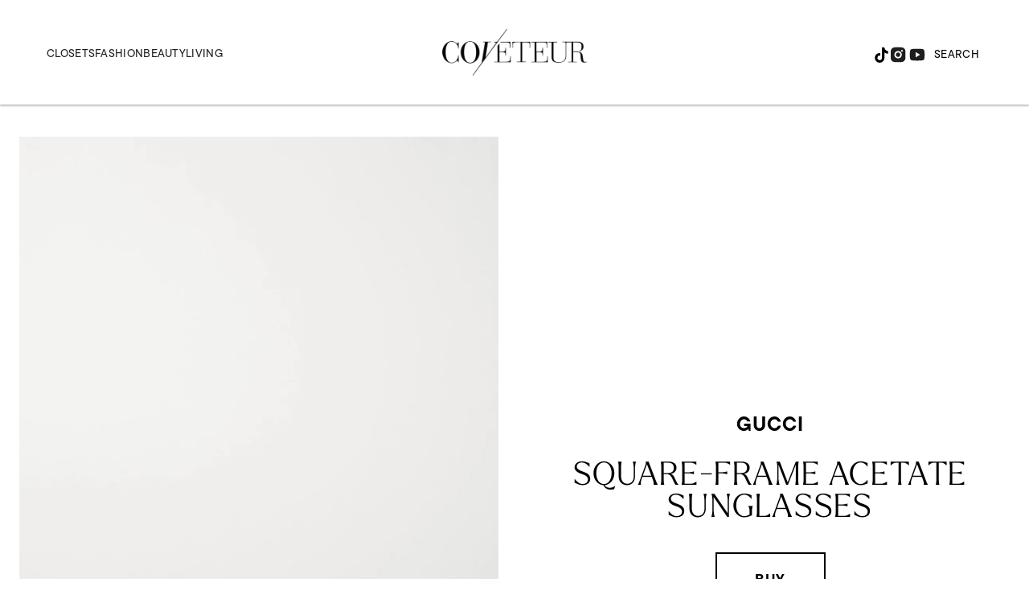

--- FILE ---
content_type: text/html; charset=utf-8
request_url: https://coveteur.com/square-frame-acetate-sunglasses
body_size: 40740
content:
<!DOCTYPE html><!-- Powered by RebelMouse. https://www.rebelmouse.com --><html lang="en"><head prefix="og: https://ogp.me/ns# article: https://ogp.me/ns/article#"><script type="application/ld+json">{"@context":"https://schema.org","@type":"NewsArticle","author":{"@type":"Person","description":"Camille Freestone is the Style Editor for Coveteur, where she investigates how people express themselves through their closets and homes. She interviews subjects and reports across an array of industries to uncover what personal style looks like through different lenses.","identifier":"20992379","image":{"@type":"ImageObject","url":"https://coveteur.com/res/avatars/default"},"name":"Camille Freestone","url":"https://coveteur.com/author/camille-freestone/"},"dateModified":"2021-11-10T17:50:29Z","datePublished":"2021-09-27T22:16:25Z","description":"","headline":"Square-frame Acetate Sunglasses","image":[{"@type":"ImageObject","height":600,"url":"https://coveteur.com/media-library/image.jpg?id=27550605&width=1200&height=600&coordinates=0%2C460%2C0%2C460","width":1200},{"@type":"ImageObject","height":1200,"url":"https://coveteur.com/media-library/image.jpg?id=27550605&width=1200&height=1200&coordinates=0%2C230%2C0%2C230","width":1200},{"@type":"ImageObject","height":1500,"url":"https://coveteur.com/media-library/image.jpg?id=27550605&width=2000&height=1500&coordinates=0%2C344%2C0%2C345","width":2000},{"@type":"ImageObject","height":700,"url":"https://coveteur.com/media-library/image.jpg?id=27550605&width=1245&height=700&coordinates=0%2C431%2C0%2C431","width":1245}],"keywords":[],"mainEntityOfPage":{"@id":"https://coveteur.com/square-frame-acetate-sunglasses","@type":"WebPage"},"publisher":{"@type":"Organization","logo":{"@type":"ImageObject","url":"https://coveteur.com/res/avatars/default"},"name":"Coveteur"},"thumbnailUrl":"https://coveteur.com/media-library/image.jpg?id=27550605&amp;width=210","url":"https://coveteur.com/square-frame-acetate-sunglasses"}</script><script type="application/ld+json">{"@context":"https://schema.org","@type":"Product","brand":{"@type":"Brand","name":"Gucci"},"description":"","image":["https://assets.rbl.ms/27550605/origin.jpg"],"name":"Square-frame Acetate Sunglasses","offers":{"@type":"Offer","price":"375","priceCurrency":"USD","url":"https://www.net-a-porter.com/en-us/shop/product/gucci-eyewear/accessories/square-frame/square-frame-acetate-sunglasses/9679066509095814 "}}</script><meta charset="utf-8"/><link rel="preconnect" href="https://partners.rebelmouse.com/" crossorigin="crossorigin"/><link rel="preconnect" href="https://use.typekit.net/"/><link rel="stylesheet" href="https://use.typekit.net/vnr1bdy.css"/><meta name="robots" content="max-image-preview:large"/><link rel="preload" imagesrcset="https://coveteur.com/media-library/image.jpg?id=27550605&width=3600&height=5400 3x, https://coveteur.com/media-library/image.jpg?id=27550605&width=2400&height=3600 2x, https://coveteur.com/media-library/image.jpg?id=27550605&width=1200&height=1800 1x" as="image" fetchpriority="high"/><link rel="canonical" href="https://coveteur.com/square-frame-acetate-sunglasses"/><meta property="fb:app_id" content="200167090048537"/><meta name="twitter:site" content="@Coveteur"/><meta name="twitter:site:id" content="228379737"/><meta property="og:type" content="article"/><meta property="og:url" content="https://coveteur.com/square-frame-acetate-sunglasses"/><meta property="og:site_name" content="Coveteur"/><meta property="og:image" content="https://coveteur.com/media-library/image.jpg?id=27550605&width=1200&height=600&coordinates=0%2C460%2C0%2C460"/><meta property="og:image:width" content="1200"/><meta property="og:image:height" content="600"/><meta property="og:title" content="Square-frame Acetate Sunglasses"/><meta property="og:description" content=""/><meta name="description" content="Square-frame Acetate Sunglasses"/><meta name="referrer" content="always"/><meta name="robots" content="noindex"/><meta name="twitter:card" content="summary_large_image"/><meta name="twitter:image" content="https://coveteur.com/media-library/image.jpg?id=27550605&width=1200&height=600&coordinates=0%2C460%2C0%2C460"/><link rel="preconnect" href="https://assets.rebelmouse.io/" crossorigin="anonymous"/><link rel="preconnect" href="https://user-stats.rbl.ms/" crossorigin="anonymous"/><link rel="preconnect" href="https://pages-stats.rbl.ms/" crossorigin="anonymous"/><!--link rel="preload" href="https://static.rbl.ms/static/fonts/fontawesome/fontawesome-mini.woff" as="font" type="font/woff2" crossorigin--><script type="text/javascript" class="rm-i-script">navigator.userAgent.includes("Chrome")&&function(e,t,n,r,i,o,a,u,c,s,p,l,f,v,d){var m,h,g,y,E=["click","contextmenu","dblclick","gotpointercapture","keydown","keypress","keyup","lostpointercapture","mousedown","mouseup","pointercancel","pointerdown","pointerenter","pointerleave","pointerover","pointerup","touchcancel","touchend","touchstart"],w=["scroll","wheel","mousemove","pointermove","touchmove"],P=new c,I=new c,L=new c,T="_rmStopped",S="rmInpZillaSafe",k="_rmImmediatelyStopped",_=e.setTimeout,b=e.clearTimeout,A=a.prototype,B=s&&"scheduling"in s&&"isInputPending"in s.scheduling;function C(e){return e&&e.canceled?Promise.resolve():(t=(e||{}).space||0,new Promise((function(e){t>0?_(e,0):d(e)}))).then((function(){if(B&&s.scheduling.isInputPending({includeContinuous:!0}))return C(e)}));var t}function Z(e){return e&&(e instanceof n||"function"==typeof e)}function x(e){return e&&"handleEvent"in e}function H(e){return"dataset"in e&&e.dataset.inpZillaSkip}function M(e,t,n,r,i,o){if(!(n[k]||r===u&&n[T]&&t!==n.target)){var a,c={get:(a={target:i,currentTarget:o},function(e,t,n){if(t in a)return a[t];var r=p.get(e,t);return Z(r)?function(){return p.apply(r,e,arguments)}:r}),set:p.set},s=new Proxy(n,c);try{x(e)?e.handleEvent.call(e,s):e.call(t,s)}catch(e){v(e)}}}function O(e){return function(t){var n=this,r=t.eventPhase,i=t.currentTarget,o=t.target;if(H(n))M(e,n,t,r,o,i);else{var a={canceled:!1,space:50};L.has(e)&&(L.get(e).canceled=!0),L.set(e,a),C(a).then((function(){a.canceled||(L.delete(e),M(e,n,t,r,o,i))}))}}}function j(e){return f.length>0&&e instanceof r&&e.dataset}function q(e){var t=!!f.some((function(t){return e.closest(t)}));e.dataset[S]=t?1:0}function F(e){return!!j(e)&&(S in e.dataset||q(e),1==e.dataset[S])}function G(e,t){var n=function(e,t){return!function(e,t){return!function(e){return e&&e.passive}(t)&&function(e){var t=e;return x(e)&&(t=e.handleEvent),!!(t&&t.length>0)}(e)}(e,t)}(e,t);return function(t){var r=this,i=t.eventPhase,o=t.currentTarget,u=t.target,c=t.timeStamp,s=new a("rm").timeStamp-c;function p(){M(e,r,t,i,u,o)}var l=!t.cancelable,f=!H(r),v=s>=20||n||l||function(e){return F(e.target)||F(e.currentTarget)}(t);f&&v?C().then(p):p()}}function N(e,t,n,r){if(!e.has(t)){var i=n(t,r);e.set(t,i)}return e.get(t)}function R(e){E.forEach((function(t){var n="on"+t;Object.defineProperty(e,n,{set:function(e){var n=this,r="__rmInpOn"+t;n[r]&&n.removeEventListener(t,n[r],{passive:!0}),n[r]=e,n.addEventListener(t,e,{passive:!0})}})}))}function U(e,t){return function(){this[e]=!0,t.apply(this,arguments)}}function z(){return!0}e.addEventListener("pointerup",z,{passive:!0}),e.addEventListener("pointerdown",z,{passive:!0}),(m=i.prototype).addEventListener=(h=m.addEventListener,function(t,n,r){var i=this||e;j(i)&&q(i);var o=n;n&&(o=w.includes(t)?N(I,n,O,r):N(P,n,G,r));var a=l.from(arguments);return a[1]=o,h.apply(i,a)}),m.removeEventListener=function(t){return function(n,r){var i,o=this||e,a=r;r&&(w.includes(n)&&I.has(r)?i=I:P.has(r)&&(i=P),i&&(a=i.get(r),i.delete(r)));var u=l.from(arguments);return u[1]=a,t.apply(o,u)}}(m.removeEventListener),R(e),R(t),R(o.prototype),g=A.stopPropagation,y=A.stopImmediatePropagation,A.stopPropagation=U(T,g),A.stopImmediatePropagation=U(k,y),function(){var t=new c;function n(e){return t.has(e)&&t.set(e,!0),b(e)}e.setTimeout=function(n,r){var i=this,o=l.from(arguments).splice(2);if(!Z(n))return _.apply(e,arguments);function a(){t.get(u)||n.apply(i,o),t.delete(u)}var u=_((function(){C().then(a).catch(v)}),r);return t.set(u,!1),u},e.setInterval=function(e,n){var r=this,i=l.from(arguments).splice(2);function o(){t.get(c)||e.apply(r,i)}function a(){return _(u,n)}function u(){t.get(c)?t.delete(c):C().then(o).catch(v).finally(a)}var c=a();return t.set(c,!1),c},e.clearInterval=n,e.clearTimeout=n}()}(window,document,Function,Element,EventTarget,HTMLElement,Event,Event.BUBBLING_PHASE,Map,navigator,Reflect,Array,window._rmInpZillaSafeSelectorList||[],console.error,requestIdleCallback);</script><script class="rm-i-script">window.REBELMOUSE_BOOTSTRAP_DATA = {"isUserLoggedIn": false, "site": {"id": 20883148, "isCommunitySite": false}, "runner": {"id": 20883148}, "post": {"id": 2655178872, "sections": [545659653, 546800162, 546800157], "shareUrl": "https%3A%2F%2Fcoveteur.com%2Fsquare-frame-acetate-sunglasses", "status": 0, "tags": []}, "path": "/square-frame-acetate-sunglasses", "pathParams": {"slug": "square-frame-acetate-sunglasses"}, "resourceId": "pp_2655178872", "fbId": "200167090048537", "fbAppVersion": "v2.5", "clientGaId": "", "messageBusUri": "wss://messages.rebelmouse.io", "section": {"id": null}, "tag": {"slug": null}, "fullBootstrapUrl": "/res/bootstrap/data.js?site_id=20883148\u0026resource_id=pp_2655178872\u0026path_params=%7B%22slug%22%3A%22square-frame-acetate-sunglasses%22%7D\u0026override_device=desktop\u0026post_id=2655178872", "whitelabel_menu": {}, "useRiver": false, "engine": {"recaptchaSiteKey": null, "lazyLoadShortcodeImages": true, "backButtonGoToPage": true, "changeParticleUrlScroll": false, "countKeepReadingAsPageview": true, "defaultVideoPlayer": "", "theoPlayerLibraryLocation": "", "trackPageViewOnParticleUrlScroll": false, "webVitalsSampleRate": 100, "overrideDevicePixelRatio": null, "image_quality_level": 90, "sendEventsToCurrentDomain": false, "enableLoggedOutUserTracking": false, "useSmartLinks2": true}};
    </script><script class="rm-i-script">window.REBELMOUSE_BASE_ASSETS_URL = "https://coveteur.com/static/dist/social-ux/";
        window.REBELMOUSE_BASE_SSL_DOMAIN = "https://coveteur.com";
        window.REBELMOUSE_TASKS_QUEUE = [];
        window.REBELMOUSE_LOW_TASKS_QUEUE = [];
        window.REBELMOUSE_LOWEST_TASKS_QUEUE = [];
        window.REBELMOUSE_ACTIVE_TASKS_QUEUE = [];
        window.REBELMOUSE_STDLIB = {};
        window.RM_OVERRIDES = {};
        window.RM_AD_LOADER = [];
    </script><script src="https://coveteur.com/static/dist/social-ux/main.36c3749fa49db81ecd4f.bundle.mjs" class="rm-i-script" type="module" async="async" data-js-app="true" data-src-host="https://coveteur.com" data-src-file="main.mjs"></script><script src="https://coveteur.com/static/dist/social-ux/main.d0b30db35abc6251a38d.bundle.js" class="rm-i-script" nomodule="nomodule" defer="defer" data-js-app="true" data-src-host="https://coveteur.com" data-src-file="main.js"></script><script src="https://coveteur.com/static/dist/social-ux/runtime.5f2854bedb02943ff2a5.bundle.mjs" class="rm-i-script" type="module" async="async" data-js-app="true" data-src-host="https://coveteur.com" data-src-file="runtime.mjs"></script><script src="https://coveteur.com/static/dist/social-ux/runtime.5fe7c9a46d72403f8fd3.bundle.js" class="rm-i-script" nomodule="nomodule" defer="defer" data-js-app="true" data-src-host="https://coveteur.com" data-src-file="runtime.js"></script><!-- we collected enough need to fix it first before turn in back on--><!--script src="//cdn.ravenjs.com/3.16.0/raven.min.js" crossorigin="anonymous"></script--><!--script type="text/javascript">
        Raven.config('https://6b64f5cc8af542cbb920e0238864390a@sentry.io/147999').install();
    </script--><link rel="manifest" href="/manifest.json"/><meta name="theme-color" content="#647187"/><script class="rm-i-script">
        if ('serviceWorker' in navigator) {
          window.addEventListener('load', function() {
            navigator.serviceWorker.register('/sw.js').then(function(registration) {
              console.log('ServiceWorker registration successful with scope: ', registration.scope);
            }, function(err) {
              console.log('ServiceWorker registration failed: ', err);
            });
          });
        } else {
          console.log('ServiceWorker not enabled');
        }
    </script><script class="rm-i-script">
        // fallback error prone google tag setup
        var googletag = googletag || {};
        googletag.cmd = googletag.cmd || [];
    </script><meta http-equiv="X-UA-Compatible" content="IE=edge"/><link rel="alternate" type="application/rss+xml" title="Coveteur" href="/feeds/products.rss"/><meta name="viewport" content="width=device-width,initial-scale=1,minimum-scale=1.0"/><!-- TODO: move the default value from here --><title>Square-frame Acetate Sunglasses - Coveteur</title><style class="rm-i-styles">
        article,aside,details,figcaption,figure,footer,header,hgroup,nav,section{display:block;}audio,canvas,video{display:inline-block;}audio:not([controls]){display:none;}[hidden]{display:none;}html{font-size:100%;-webkit-text-size-adjust:100%;-ms-text-size-adjust:100%;}body{margin:0;font-size:1em;line-height:1.4;}body,button,input,select,textarea{font-family:Tahoma,sans-serif;color:#5A5858;}::-moz-selection{background:#145A7C;color:#fff;text-shadow:none;}::selection{background:#145A7C;color:#fff;text-shadow:none;}:focus{outline:5px auto #2684b1;}a:hover,a:active{outline:0;}abbr[title]{border-bottom:1px dotted;}b,strong{font-weight:bold;}blockquote{margin:1em 40px;}dfn{font-style:italic;}hr{display:block;height:1px;border:0;border-top:1px solid #ccc;margin:1em 0;padding:0;}ins{background:#ff9;color:#000;text-decoration:none;}mark{background:#ff0;color:#000;font-style:italic;font-weight:bold;}pre,code,kbd,samp{font-family:monospace,serif;_font-family:'courier new',monospace;font-size:1em;}pre{white-space:pre;white-space:pre-wrap;word-wrap:break-word;}q{quotes:none;}q:before,q:after{content:"";content:none;}small{font-size:85%;}sub,sup{font-size:75%;line-height:0;position:relative;vertical-align:baseline;}sup{top:-0.5em;}sub{bottom:-0.25em;}ul,ol{margin:1em 0;padding:0 0 0 40px;}dd{margin:0 0 0 40px;}nav ul,nav ol{list-style:none;list-style-image:none;margin:0;padding:0;}img{border:0;-ms-interpolation-mode:bicubic;vertical-align:middle;}svg:not(:root){overflow:hidden;}figure{margin:0;}form{margin:0;}fieldset{border:0;margin:0;padding:0;}label{cursor:pointer;}legend{border:0;padding:0;}button,input{line-height:normal;}button,input[type="button"],input[type="reset"],input[type="submit"]{cursor:pointer;-webkit-appearance:button;}input[type="checkbox"],input[type="radio"]{box-sizing:border-box;padding:0;}input[type="search"]{-webkit-appearance:textfield;box-sizing:content-box;}input[type="search"]::-webkit-search-decoration{-webkit-appearance:none;}button::-moz-focus-inner,input::-moz-focus-inner{border:0;padding:0;}textarea{overflow:auto;vertical-align:top;resize:vertical;}input:invalid,textarea:invalid{background-color:#fccfcc;}table{border-collapse:collapse;border-spacing:0;}td{vertical-align:top;}.ir{display:block;border:0;text-indent:-999em;overflow:hidden;background-color:transparent;background-repeat:no-repeat;text-align:left;direction:ltr;}.ir br{display:none;}.hidden{display:none !important;visibility:hidden;}.visuallyhidden{border:0;clip:rect(0 0 0 0);height:1px;margin:-1px;overflow:hidden;padding:0;position:absolute;width:1px;}.visuallyhidden.focusable:active,.visuallyhidden.focusable:focus{clip:auto;height:auto;margin:0;overflow:visible;position:static;width:auto;}.invisible{visibility:hidden;}.clearfix:before,.clearfix:after{content:"";display:table;}.clearfix:after{clear:both;}.clearfix{zoom:1;}.zindex20{z-index:20;}.zindex30{z-index:30;}.zindex40{z-index:40;}.zindex50{z-index:50;}html{font-size:10px;font-family:tt-commons-pro,sans-serif;line-height:1.4;color:#000;font-weight:normal;}body,button,input,select,textarea{font-family:tt-commons-pro,sans-serif;color:#000;}.col,body{font-size:1.6rem;line-height:1.4;}a{color:#000;text-decoration:none;}a:hover{color:#B2B2B2;text-decoration:none;}.with-primary-color{color:#000;}.with-primary-color:hover{color:#B2B2B2;}.js-tab,.js-keep-reading,.js-toggle{cursor:pointer;}.noselect{-webkit-touch-callout:none;-webkit-user-select:none;-khtml-user-select:none;-moz-user-select:none;-ms-user-select:none;user-select:none;}.tabs__tab{display:inline-block;padding:10px;}.tabs__tab-content{display:none;}.tabs__tab-content.active{display:block;}button:focus,input[type="text"],input[type="email"]{outline:0;}audio,canvas,iframe,img,svg,video{vertical-align:middle;max-width:100%;}textarea{resize:vertical;}.main{background-color:#FFF;position:relative;overflow:hidden;}.valign-wrapper{display:-webkit-flex;display:-ms-flexbox;display:flex;-webkit-align-items:center;-ms-flex-align:center;align-items:center;}.valign-wrapper .valign{display:block;}#notification{position:fixed;}.article-module__controls-placeholder{position:absolute;}.display-block{display:block;}.cover-all{position:absolute;width:100%;height:100%;}.full-width{width:100%;}.fa{font-family:FontAwesome,"fontawesome-mini" !important;}.fa.fa-instagram{font-size:1.15em;}.fa-googleplus:before{content:"\f0d5";}.post-partial,.overflow-visible{overflow:visible !important;}.attribute-data{margin:0 10px 10px 0;padding:5px 10px;background-color:#000;color:white;border-radius:3px;margin-bottom:10px;display:inline-block;}.attribute-data[value=""]{display:none;}.badge{display:inline-block;overflow:hidden;}.badge-image{border-radius:100%;}.js-expandable.expanded .js-expand,.js-expandable:not(.expanded) .js-contract{display:none;}.js-scroll-trigger{display:block;width:100%;}.sticky-target:not(.legacy){position:fixed;opacity:0;top:0;will-change:transform;transform:translate3d(0px,0px,0px);}.sticky-target.legacy{position:relative;}.sticky-target.legacy.sticky-active{position:fixed;}.color-inherit:hover,.color-inherit{color:inherit;}.js-appear-on-expand{transition:all 350ms;height:0;overflow:hidden;opacity:0;}.content-container{display:none;}.expanded .content-container{display:block;}.expanded .js-appear-on-expand{opacity:1;height:auto;}.logged-out-user .js-appear-on-expand{height:0;opacity:0;}.h1,.h2{margin:0;padding:0;font-size:1em;font-weight:normal;}.lazyload-placeholder{display:none;position:absolute;text-align:center;background:rgba(0,0,0,0.1);top:0;bottom:0;left:0;right:0;}div[runner-lazy-loading] .lazyload-placeholder,iframe[runner-lazy-loading] + .lazyload-placeholder{display:block;}.abs-pos-center{position:absolute;top:0;bottom:0;left:0;right:0;margin:auto;}.relative{position:relative;}.runner-spinner{position:absolute;top:0;bottom:0;left:0;right:0;margin:auto;width:50px;}.runner-spinner:before{content:"";display:block;padding-top:100%;}.rm-non-critical-loaded .runner-spinner-circular{animation:rotate 2s linear infinite;height:100%;transform-origin:center center;width:100%;position:absolute;top:0;bottom:0;left:0;right:0;margin:auto;}.position-relative{position:relative;}.collection-button{display:inline-block;}.rm-non-critical-loaded .runner-spinner-path{stroke-dasharray:1,200;stroke-dashoffset:0;animation:dash 1.5s ease-in-out infinite,color 6s ease-in-out infinite;stroke-linecap:round;}.pagination-container .pagination-wrapper{display:flex;align-items:center;}.pagination-container .pagination-wrapper a{color:rgba(59,141,242,1);margin:0 5px;}@keyframes rotate{100%{transform:rotate(360deg);}}@keyframes dash{0%{stroke-dasharray:1,200;stroke-dashoffset:0;}50%{stroke-dasharray:89,200;stroke-dashoffset:-35px;}100%{stroke-dasharray:89,200;stroke-dashoffset:-124px;}}@keyframes color{100%,0%{stroke:rgba(255,255,255,1);}40%{stroke:rgba(255,255,255,0.6);}66%{stroke:rgba(255,255,255,0.9);}80%,90%{stroke:rgba(255,255,255,0.7);}}.js-section-loader-feature-container > .slick-list > .slick-track > .slick-slide:not(.slick-active){height:0;visibility:hidden;}.rebellt-item-media-container .instagram-media{margin-left:auto !important;margin-right:auto !important;}.js-hidden-panel{position:fixed;top:0;left:0;right:0;transition:all 300ms;z-index:10;}.js-hidden-panel.active{transform:translate3d(0,-100%,0);}.content{margin-left:auto;margin-right:auto;max-width:1100px;width:90%;}.ad-tag{text-align:center;}.ad-tag__inner{display:inline-block;}.content .ad-tag{margin-left:-5%;margin-right:-5%;}@media (min-width:768px){.content .ad-tag{margin-left:auto;margin-right:auto;}}.user-prefs{display:none;}.no-mb:not(:last-child){margin-bottom:0;}.no-mt:not(:first-child){margin-top:0;}.sm-mt-0:not(:empty):before,.sm-mt-1:not(:empty):before,.sm-mt-2:not(:empty):before,.sm-mb-0:not(:empty):after,.sm-mb-1:not(:empty):after,.sm-mb-2:not(:empty):after,.md-mt-0:not(:empty):before,.md-mt-1:not(:empty):before,.md-mt-2:not(:empty):before,.md-mb-0:not(:empty):after,.md-mb-1:not(:empty):after,.md-mb-2:not(:empty):after,.lg-mt-0:not(:empty):before,.lg-mt-1:not(:empty):before,.lg-mt-2:not(:empty):before,.lg-mb-0:not(:empty):after,.lg-mb-1:not(:empty):after,.lg-mb-2:not(:empty):after{content:'';display:block;overflow:hidden;}.sm-mt-0:not(:empty):before{margin-bottom:0;}.sm-mt-0 > *{margin-top:0;}.sm-mt-1:not(:empty):before{margin-bottom:-10px;}.sm-mt-1 > *{margin-top:10px;}.sm-mt-2:not(:empty):before{margin-bottom:-20px;}.sm-mt-2 > *{margin-top:20px;}.sm-mb-0:not(:empty):after{margin-top:0;}.sm-mb-0 > *{margin-bottom:0;}.sm-mb-1:not(:empty):after{margin-top:-10px;}.sm-mb-1 > *{margin-bottom:10px;}.sm-mb-2:not(:empty):after{margin-top:-20px;}.sm-mb-2 > *{margin-bottom:20px;}@media (min-width:768px){.md-mt-0:not(:empty):before{margin-bottom:0;}.md-mt-0 > *{margin-top:0;}.md-mt-1:not(:empty):before{margin-bottom:-10px;}.md-mt-1 > *{margin-top:10px;}.md-mt-2:not(:empty):before{margin-bottom:-20px;}.md-mt-2 > *{margin-top:20px;}.md-mb-0:not(:empty):after{margin-top:0;}.md-mb-0 > *{margin-bottom:0;}.md-mb-1:not(:empty):after{margin-top:-10px;}.md-mb-1 > *{margin-bottom:10px;}.md-mb-2:not(:empty):after{margin-top:-20px;}.md-mb-2 > *{margin-bottom:20px;}}@media (min-width:1024px){.lg-mt-0:not(:empty):before{margin-bottom:0;}.lg-mt-0 > *{margin-top:0;}.lg-mt-1:not(:empty):before{margin-bottom:-10px;}.lg-mt-1 > *{margin-top:10px;}.lg-mt-2:not(:empty):before{margin-bottom:-20px;}.lg-mt-2 > *{margin-top:20px;}.lg-mb-0:not(:empty):after{margin-top:0;}.lg-mb-0 > *{margin-bottom:0;}.lg-mb-1:not(:empty):after{margin-top:-10px;}.lg-mb-1 > *{margin-bottom:10px;}.lg-mb-2:not(:empty):after{margin-top:-20px;}.lg-mb-2 > *{margin-bottom:20px;}}.sm-cp-0{padding:0;}.sm-cp-1{padding:10px;}.sm-cp-2{padding:20px;}@media (min-width:768px){.md-cp-0{padding:0;}.md-cp-1{padding:10px;}.md-cp-2{padding:20px;}}@media (min-width:1024px){.lg-cp-0{padding:0;}.lg-cp-1{padding:10px;}.lg-cp-2{padding:20px;}}.mb-2 > *{margin-bottom:20px;}.mb-2 > :last-child{margin-bottom:0;}.v-sep > *{margin-bottom:20px;}@media (min-width:768px){.v-sep > *{margin-bottom:40px;}}.v-sep > *:last-child{margin-bottom:0;}@media only screen and (max-width:767px){.hide-mobile{display:none !important;}}@media only screen and (max-width:1023px){.hide-tablet-and-mobile{display:none !important;}}@media only screen and (min-width:768px){.hide-tablet-and-desktop{display:none !important;}}@media only screen and (min-width:768px) and (max-width:1023px){.hide-tablet{display:none !important;}}@media only screen and (min-width:1024px){.hide-desktop{display:none !important;}}.row.px10{margin-left:-10px;margin-right:-10px;}.row.px10 > .col{padding-left:10px;padding-right:10px;}.row.px20{margin-left:-20px;margin-right:-20px;}.row.px20 > .col{padding-left:20px;padding-right:20px;}.row{margin-left:auto;margin-right:auto;overflow:hidden;}.row:after{content:'';display:table;clear:both;}.row:not(:empty){margin-bottom:-20px;}.col{margin-bottom:20px;}@media (min-width:768px){.col{margin-bottom:40px;}.row:not(:empty){margin-bottom:-40px;}}.row .col{float:left;box-sizing:border-box;}.row .col.pull-right{float:right;}.row .col.s1{width:8.3333333333%;}.row .col.s2{width:16.6666666667%;}.row .col.s3{width:25%;}.row .col.s4{width:33.3333333333%;}.row .col.s5{width:41.6666666667%;}.row .col.s6{width:50%;}.row .col.s7{width:58.3333333333%;}.row .col.s8{width:66.6666666667%;}.row .col.s9{width:75%;}.row .col.s10{width:83.3333333333%;}.row .col.s11{width:91.6666666667%;}.row .col.s12{width:100%;}@media only screen and (min-width:768px){.row .col.m1{width:8.3333333333%;}.row .col.m2{width:16.6666666667%;}.row .col.m3{width:25%;}.row .col.m4{width:33.3333333333%;}.row .col.m5{width:41.6666666667%;}.row .col.m6{width:50%;}.row .col.m7{width:58.3333333333%;}.row .col.m8{width:66.6666666667%;}.row .col.m9{width:75%;}.row .col.m10{width:83.3333333333%;}.row .col.m11{width:91.6666666667%;}.row .col.m12{width:100%;}}@media only screen and (min-width:1024px){.row .col.l1{width:8.3333333333%;}.row .col.l2{width:16.6666666667%;}.row .col.l3{width:25%;}.row .col.l4{width:33.3333333333%;}.row .col.l5{width:41.6666666667%;}.row .col.l6{width:50%;}.row .col.l7{width:58.3333333333%;}.row .col.l8{width:66.6666666667%;}.row .col.l9{width:75%;}.row .col.l10{width:83.3333333333%;}.row .col.l11{width:91.6666666667%;}.row .col.l12{width:100%;}}.widget{position:relative;box-sizing:border-box;}.widget:hover .widget__headline a{color:#B2B2B2;}.widget__headline{font-family:tt-commons-pro,sans-serif;color:#000;cursor:pointer;}.widget__headline-text{font-family:inherit;color:inherit;word-break:break-word;}.widget__section-text{display:block;}.image,.widget__image{background-position:center;background-repeat:no-repeat;background-size:cover;display:block;z-index:0;}.widget__play{position:absolute;width:100%;height:100%;text-align:center;}.rm-widget-image-holder{position:relative;}.rm-video-holder{position:absolute;width:100%;height:100%;top:0;left:0;}.rm-zindex-hidden{display:none;z-index:-1;}.rm-widget-image-holder .widget__play{top:0;left:0;}.image.no-image{background-color:#e4e4e4;}.widget__video{position:relative;}.widget__video .rm-scrop-spacer{padding-bottom:56.25%;}.widget__video.rm-video-tiktok{max-width:605px;}.widget__video video,.widget__video iframe{position:absolute;top:0;left:0;height:100%;}.widget__product-vendor{font-size:1.5em;line-height:1.5;margin:25px 0;}.widget__product-buy-link{margin:15px 0;}.widget__product-buy-link-btn{background-color:#000;color:#fff;display:inline-block;font-size:1.6rem;line-height:1em;padding:1.25rem;font-weight:700;}.widget__product-buy-btn:hover{color:#fff;}.widget__product-price{font-size:1.5em;line-height:1.5;margin:25px 0;}.widget__product-compare-at-price{text-decoration:line-through;}.rebellt-item.is--mobile,.rebellt-item.is--tablet{margin-bottom:0.85em;}.rebellt-item.show_columns_on_mobile.col2,.rebellt-item.show_columns_on_mobile.col3{display:inline-block;vertical-align:top;}.rebellt-item.show_columns_on_mobile.col2{width:48%;}.rebellt-item.show_columns_on_mobile.col3{width:32%;}@media only screen and (min-width:768px){.rebellt-item.col2:not(.show_columns_on_mobile),.rebellt-item.col3:not(.show_columns_on_mobile){display:inline-block;vertical-align:top;}.rebellt-item.col2:not(.show_columns_on_mobile){width:48%;}.rebellt-item.col3:not(.show_columns_on_mobile){width:32%;}}.rebellt-item.parallax{background-size:cover;background-attachment:fixed;position:relative;left:calc(-50vw + 50%);width:100vw;min-height:100vh;padding:0 20%;box-sizing:border-box;max-width:inherit;text-align:center;z-index:3;}.rebellt-item.parallax.is--mobile{background-position:center;margin-bottom:0;padding:0 15%;}.rebellt-item.parallax.has-description:before,.rebellt-item.parallax.has-description:after{content:"";display:block;padding-bottom:100%;}.rebellt-item.parallax.has-description.is--mobile:before,.rebellt-item.parallax.has-description.is--mobile:after{padding-bottom:90vh;}.rebellt-item.parallax h3,.rebellt-item.parallax p{color:white;text-shadow:1px 0 #000;}.rebellt-item.parallax.is--mobile p{font-size:18px;font-weight:400;}.rebellt-ecommerce h3{font-size:1.8em;margin-bottom:15px;}.rebellt-ecommerce--vendor{font-size:1.5em;line-height:1.5;margin:25px 0;}.rebellt-ecommerce--price{font-size:1.5em;line-height:1.5;margin:25px 0;}.rebellt-ecommerce--compare-at-price{text-decoration:line-through;}.rebellt-ecommerce--buy{margin:15px 0;}.rebellt-ecommerce--btn{background-color:#000;color:#fff;display:inline-block;font-size:1.6rem;line-height:1em;padding:1.25rem;font-weight:700;}.rebellt-ecommerce--btn:hover{color:#fff;}.rebelbar.skin-simple{height:50px;line-height:50px;color:#000;font-size:1.2rem;border-left:none;border-right:none;background-color:#fff;}.rebelbar.skin-simple .rebelbar__inner{position:relative;height:100%;margin:0 auto;padding:0 20px;max-width:1300px;}.rebelbar.skin-simple .logo{float:left;}.rebelbar.skin-simple .logo__image{max-height:50px;max-width:190px;}.rebelbar--fake.skin-simple{position:relative;border-color:#fff;}.rebelbar--fixed.skin-simple{position:absolute;width:100%;z-index:3;}.with-fixed-header .rebelbar--fixed.skin-simple{position:fixed;top:0;}.rebelbar.skin-simple .rebelbar__menu-toggle{position:relative;cursor:pointer;float:left;text-align:center;font-size:0;width:50px;margin-left:-15px;height:100%;color:#000;}.rebelbar.skin-simple i{vertical-align:middle;display:inline-block;font-size:20px;}.rebelbar.skin-simple .rebelbar__menu-toggle:hover{color:#B2B2B2;}.rebelbar.skin-simple .rebelbar__section-links{display:none;padding:0 100px 0 40px;overflow:hidden;height:100%;}.rebelbar.skin-simple .rebelbar__section-list{margin:0 -15px;height:100%;}.rebelbar.skin-simple .rebelbar__section-links li{display:inline-block;padding:0 15px;text-align:left;}.rebelbar.skin-simple .rebelbar__section-link{color:#000;display:block;font-size:1.8rem;font-weight:400;text-decoration:none;}.rebelbar.skin-simple .rebelbar__section-link:hover{color:#B2B2B2;}.rebelbar.skin-simple .rebelbar__sharebar.sharebar{display:none;}.rebelbar.skin-simple .rebelbar__section-list.js--active .rebelbar__more-sections-button{visibility:visible;}.rebelbar.skin-simple .rebelbar__more-sections-button{cursor:pointer;visibility:hidden;}.rebelbar.skin-simple #rebelbar__more-sections{visibility:hidden;position:fixed;line-height:70px;left:0;width:100%;background-color:#1f1f1f;}.rebelbar.skin-simple #rebelbar__more-sections a{color:white;}.rebelbar.skin-simple #rebelbar__more-sections.opened{visibility:visible;}@media only screen and (min-width:768px){.rebelbar.skin-simple .rebelbar__menu-toggle{margin-right:15px;}.rebelbar.skin-simple{height:100px;line-height:100px;font-weight:700;}.rebelbar.skin-simple .logo__image{max-width:350px;max-height:100px;}.rebelbar.skin-simple .rebelbar__inner{padding:0 40px;}.rebelbar.skin-simple .rebelbar__sharebar.sharebar{float:left;margin-top:20px;margin-bottom:20px;padding-left:40px;}}@media (min-width:960px){.rebelbar.skin-simple .rebelbar__section-links{display:block;}.with-floating-shares .rebelbar.skin-simple .search-form{display:none;}.with-floating-shares .rebelbar.skin-simple .rebelbar__sharebar.sharebar{display:block;}.with-floating-shares .rebelbar.skin-simple .rebelbar__section-links{display:none;}}.menu-global{display:none;width:100%;position:fixed;z-index:3;color:white;background-color:#1a1a1a;height:100%;font-size:1.8rem;overflow-y:auto;overflow-x:hidden;line-height:1.6em;}@media (min-width:768px){.menu-global{display:block;max-width:320px;top:0;-webkit-transform:translate(-320px,0);transform:translate(-320px,0);transform:translate3d(-320px,0,0);}.menu-global,.all-content-wrapper{transition:transform .2s cubic-bezier(.2,.3,.25,.9);}}.menu-overlay{position:fixed;top:-100%;left:0;height:0;width:100%;cursor:pointer;visibility:hidden;opacity:0;transition:opacity 200ms;}.menu-opened .menu-overlay{visibility:visible;height:100%;z-index:1;opacity:1;top:0;}@media only screen and (min-width:768px){.menu-opened .menu-overlay{z-index:10;background:rgba(255,255,255,.6);}}@media (min-width:960px){.logged-out-user .rebelbar.skin-simple .menu-overlay{display:none;}}@media (min-width:600px){.rm-resized-container-5{width:5%;}.rm-resized-container-10{width:10%;}.rm-resized-container-15{width:15%;}.rm-resized-container-20{width:20%;}.rm-resized-container-25{width:25%;}.rm-resized-container-30{width:30%;}.rm-resized-container-35{width:35%;}.rm-resized-container-40{width:40%;}.rm-resized-container-45{width:45%;}.rm-resized-container-50{width:50%;}.rm-resized-container-55{width:55%;}.rm-resized-container-60{width:60%;}.rm-resized-container-65{width:65%;}.rm-resized-container-70{width:70%;}.rm-resized-container-75{width:75%;}.rm-resized-container-80{width:80%;}.rm-resized-container-85{width:85%;}.rm-resized-container-90{width:90%;}.rm-resized-container-95{width:95%;}.rm-resized-container-100{width:100%;}}.rm-embed-container{position:relative;}.rm-embed-container.rm-embed-instagram{max-width:540px;}.rm-embed-container.rm-embed-tiktok{max-width:572px;min-height:721px;}.rm-embed-container.rm-embed-tiktok blockquote,.rm-embed-twitter blockquote{all:revert;}.rm-embed-container.rm-embed-tiktok blockquote{margin-left:0;margin-right:0;position:relative;}.rm-embed-container.rm-embed-tiktok blockquote,.rm-embed-container.rm-embed-tiktok blockquote > iframe,.rm-embed-container.rm-embed-tiktok blockquote > section{width:100%;min-height:721px;display:block;}.rm-embed-container.rm-embed-tiktok blockquote > section{position:absolute;top:0;left:0;right:0;bottom:0;display:flex;align-items:center;justify-content:center;flex-direction:column;text-align:center;}.rm-embed-container.rm-embed-tiktok blockquote > section:before{content:"";display:block;width:100%;height:300px;border-radius:8px;}.rm-embed-container > .rm-embed,.rm-embed-container > .rm-embed-holder{position:absolute;top:0;left:0;}.rm-embed-holder{display:block;height:100%;width:100%;display:flex;align-items:center;}.rm-embed-container > .rm-embed-spacer{display:block;}.rm-embed-twitter{max-width:550px;margin-top:10px;margin-bottom:10px;}.rm-embed-twitter blockquote{position:relative;height:100%;width:100%;flex-direction:column;display:flex;align-items:center;justify-content:center;flex-direction:column;text-align:center;}.rm-embed-twitter:not(.rm-off) .twitter-tweet{margin:0 !important;}.logo__image,.image-element__img,.rm-lazyloadable-image{max-width:100%;height:auto;}.logo__image,.image-element__img{width:auto;}@media (max-width:768px){.rm-embed-spacer.rm-embed-spacer-desktop{display:none;}}@media (min-width:768px){.rm-embed-spacer.rm-embed-spacer-mobile{display:none;}}.sharebar{margin:0 -4px;padding:0;font-size:0;line-height:0;}.sharebar a{color:#fff;}.sharebar a:hover{text-decoration:none;color:#fff;}.sharebar .share,.sharebar .share-plus{display:inline-block;margin:0 4px;font-size:14px;font-weight:400;padding:0 10px;width:20px;min-width:20px;height:40px;line-height:38px;text-align:center;vertical-align:middle;border-radius:2px;}.sharebar .share-plus i,.sharebar .share i{display:inline-block;vertical-align:middle;}.sharebar .hide-button{display:none;}.sharebar.enable-panel .hide-button{display:inline-block;}.sharebar.enable-panel .share-plus{display:none;}.sharebar.with-first-button-caption:not(.enable-panel) .share:first-child{width:68px;}.sharebar.with-first-button-caption:not(.enable-panel) .share:first-child:after{content:'Share';padding-left:5px;vertical-align:middle;}.sharebar--fixed{display:none;position:fixed;bottom:0;z-index:1;text-align:center;width:100%;left:0;margin:20px auto;}.with-floating-shares .sharebar--fixed{display:block;}.sharebar.fly_shared:not(.enable-panel) .share:nth-child(5){display:none;}.share-media-panel .share-media-panel-pinit{position:absolute;right:0;bottom:0;background-color:transparent;}.share-media-panel-pinit_share{background-image:url('/static/img/whitelabel/runner/spritesheets/pin-it-sprite.png');background-color:#BD081C;background-position:-1px -17px;border-radius:4px;float:right;height:34px;margin:7px;width:60px;background-size:194px auto;}.share-media-panel-pinit_share:hover{opacity:.9;}@media (min-width:768px){.sharebar .share-plus .fa,.sharebar .share .fa{font-size:22px;}.sharebar .share,.sharebar .share-plus{padding:0 15px;width:30px;min-width:30px;height:60px;line-height:60px;margin:0 4px;font-size:16px;}.sharebar.with-first-button-caption:not(.enable-panel) .share:first-child{width:180px;}.sharebar.with-first-button-caption:not(.enable-panel) .share:first-child:after{content:'Share this story';padding-left:10px;vertical-align:middle;text-transform:uppercase;}.share-media-panel-pinit_share{background-position:-60px -23px;height:45px;margin:10px;width:80px;}}.action-btn{display:block;font-size:1.6rem;color:#000;cursor:pointer;border:2px solid #000;border-color:#000;border-radius:2px;line-height:1em;padding:1.6rem;font-weight:700;text-align:center;}.action-btn:hover{color:#B2B2B2;border:2px solid #B2B2B2;border-color:#B2B2B2;}.section-headline__text{font-size:3rem;font-weight:700;line-height:1;}.section-headline__text{color:#000;}@media (min-width:768px){.section-headline__text{font-size:3.6rem;}.content__main .section-headline__text{margin-top:-.3rem;margin-bottom:2rem;}}.module-headline__text{font-size:3rem;font-weight:700;color:#000;}@media (min-width:768px){.module-headline__text{font-size:3.6rem;}}.search-form{position:absolute;top:0;right:20px;z-index:1;}.search-form__text-input{display:none;height:42px;font-size:1.3rem;background-color:#f4f4f4;border:none;color:#8f8f8f;text-indent:10px;padding:0;width:220px;position:absolute;right:-10px;top:0;bottom:0;margin:auto;}.search-form .search-form__submit{display:none;position:relative;border:none;bottom:2px;background-color:transparent;}.search-form__text-input:focus,.search-form__submit:focus{border:0 none;-webkit-box-shadow:none;-moz-box-shadow:none;box-shadow:none;outline:0 none;}.show-search .search-form__close{position:absolute;display:block;top:0;bottom:0;margin:auto;height:1rem;right:-28px;}.search-form__open{vertical-align:middle;bottom:2px;display:inline-block;position:relative;color:#000;font-size:1.9rem;}.show-search .search-form__text-input{display:block;}.show-search .search-form__submit{display:inline-block;vertical-align:middle;padding:0;color:#000;font-size:1.9rem;}.search-form__close,.show-search .search-form__open{display:none;}.quick-search{display:block;border-bottom:1px solid #d2d2d2;padding:24px 0 28px;margin-bottom:20px;position:relative;}.quick-search__submit{background-color:transparent;border:0;padding:0;margin:0;position:absolute;zoom:.75;color:#000;}.quick-search__input{background-color:transparent;border:0;padding:0;font-size:1.5rem;font-weight:700;line-height:3em;padding-left:40px;width:100%;box-sizing:border-box;}@media (min-width:768px){.search-form{right:40px;}.quick-search{margin-bottom:40px;padding:0 0 20px;}.quick-search__submit{zoom:1;}.quick-search__input{line-height:2.2em;padding-left:60px;}}.search-widget{position:relative;}.search-widget__input,.search-widget__submit{border:none;padding:0;margin:0;color:#000;background:transparent;font-size:inherit;line-height:inherit;}.social-links__link{display:inline-block;padding:12px;line-height:0;width:25px;height:25px;border-radius:50%;margin:0 6px;font-size:1.5em;text-align:center;position:relative;vertical-align:middle;color:white;}.social-links__link:hover{color:white;}.social-links__link > span{position:absolute;top:0;left:0;right:0;bottom:0;margin:auto;height:1em;}.article__body{font-family:tt-commons-pro,sans-serif;}.body-description .horizontal-rule{border-top:2px solid #eee;}.article-content blockquote{border-left:5px solid #000;border-left-color:#000;color:#656565;padding:0 0 0 25px;margin:1em 0 1em 25px;}.article__splash-custom{position:relative;}.body hr{display:none;}.article-content .media-caption{color:#9a9a9a;font-size:1.4rem;line-height:2;}.giphy-image{margin-bottom:0;}.article-body a{word-wrap:break-word;}.article-content .giphy-image__credits-wrapper{margin:0;}.article-content .giphy-image__credits{color:#000;font-size:1rem;}.article-content .image-media,.article-content .giphy-image .media-photo-credit{display:block;}.tags{color:#000;margin:0 -5px;}.tags__item{margin:5px;display:inline-block;}.tags .tags__item{line-height:1;}.slideshow .carousel-control{overflow:hidden;}.shortcode-media .media-caption,.shortcode-media .media-photo-credit{display:block;}@media (min-width:768px){.tags{margin:0 -10px;}.tags__item{margin:10px;}.article-content__comments-wrapper{border-bottom:1px solid #d2d2d2;margin-bottom:20px;padding-bottom:40px;}}.subscription-widget{background:#000;padding:30px;}.subscription-widget .module-headline__text{text-align:center;font-size:2rem;font-weight:400;color:#fff;}.subscription-widget .social-links{margin-left:-10px;margin-right:-10px;text-align:center;font-size:0;}.subscription-widget .social-links__link{display:inline-block;vertical-align:middle;width:39px;height:39px;color:#fff;box-sizing:border-box;border-radius:50%;font-size:20px;margin:0 5px;line-height:35px;background:transparent;border:2px solid #fff;border-color:#fff;}.subscription-widget .social-links__link:hover{color:#B2B2B2;border-color:#B2B2B2;background:transparent;}.subscription-widget .social-links__link .fa-instagram{margin:5px 0 0 1px;}.subscription-widget__site-links{margin:30px -5px;text-align:center;font-size:.8em;}.subscription-widget__site-link{padding:0 5px;color:inherit;}.newsletter-element__form{text-align:center;position:relative;max-width:500px;margin-left:auto;margin-right:auto;}.newsletter-element__submit,.newsletter-element__input{border:0;padding:10px;font-size:1.6rem;font-weight:500;height:40px;line-height:20px;margin:0;}.newsletter-element__submit{background:#000;color:#fff;position:absolute;top:0;right:0;}.newsletter-element__submit:hover{opacity:.9;}.newsletter-element__input{background:#f4f4f4;width:100%;color:#8f8f8f;padding-right:96px;box-sizing:border-box;}.gdpr-cookie-wrapper{position:relative;left:0;right:0;padding:.5em;box-sizing:border-box;}.gdpr-cookie-controls{text-align:right;}.runner-authors-list{margin-top:0;margin-bottom:0;padding-left:0;list-style-type:none;}.runner-authors-author-wrapper{display:flex;flex-direction:row;flex-wrap:nowrap;justify-content:flex-start;align-items:stretch;align-content:stretch;}.runner-authors-avatar-thumb{display:inline-block;border-radius:100%;width:55px;height:55px;background-repeat:no-repeat;background-position:center;background-size:cover;overflow:hidden;}.runner-authors-avatar-thumb img{width:100%;height:100%;display:block;object-fit:cover;border-radius:100%;}.runner-authors-avatar-fallback{display:flex;align-items:center;justify-content:center;width:100%;height:100%;font-size:12px;line-height:1.1;text-align:center;padding:4px;background:#e0e0e0;color:#555;font-weight:600;text-transform:uppercase;border-radius:100%;overflow:hidden;}.runner-authors-author-info{width:calc(100% - 55px);}.runner-author-name-container{padding:0 6px;}.rm-breadcrumb__list{margin:0;padding:0;}.rm-breadcrumb__item{list-style-type:none;display:inline;}.rm-breadcrumb__item:last-child .rm-breadcrumb__separator{display:none;}.rm-breadcrumb__item:last-child .rm-breadcrumb__link,.rm-breadcrumb__link.disabled{pointer-events:none;color:inherit;}.social-tab-i .share-fb:after,.social-tab-i .share-tw:after{content:none;}.share-buttons .social-tab-i a{margin-right:0;}.share-buttons .social-tab-i li{line-height:1px;float:left;}.share-buttons .social-tab-i ul{margin:0;padding:0;list-style:none;}.share-tab-img{max-width:100%;padding:0;margin:0;position:relative;overflow:hidden;display:inline-block;}.share-buttons .social-tab-i{position:absolute;bottom:0;right:0;margin:0;padding:0;z-index:1;list-style-type:none;}.close-share-mobile,.show-share-mobile{background-color:rgba(0,0,0,.75);}.share-buttons .social-tab-i.show-mobile-share-bar .close-share-mobile,.share-buttons .social-tab-i .show-share-mobile,.share-buttons .social-tab-i .share{width:30px;height:30px;line-height:27px;padding:0;text-align:center;display:inline-block;vertical-align:middle;}.share-buttons .social-tab-i.show-mobile-share-bar .show-share-mobile,.share-buttons .social-tab-i .close-share-mobile{display:none;}.share-buttons .social-tab-i .icons-share{vertical-align:middle;display:inline-block;font:normal normal normal 14px/1 FontAwesome;color:white;}.social-tab-i .icons-share.fb:before{content:'\f09a';}.social-tab-i .icons-share.tw:before{content:'\f099';}.social-tab-i .icons-share.pt:before{content:'\f231';}.social-tab-i .icons-share.tl:before{content:'\f173';}.social-tab-i .icons-share.em:before{content:'\f0e0';}.social-tab-i .icons-share.sprite-shares-close:before{content:'\f00d';}.social-tab-i .icons-share.sprite-shares-share:before{content:'\f1e0';}@media only screen and (max-width:768px){.share-tab-img .social-tab-i{display:block;}.share-buttons .social-tab-i .share{display:none;}.share-buttons .social-tab-i.show-mobile-share-bar .share{display:block;}.social-tab-i li{float:left;}}@media only screen and (min-width:769px){.social-tab-i .close-share-mobile,.social-tab-i .show-share-mobile{display:none !important;}.share-tab-img .social-tab-i{display:none;}.share-tab-img:hover .social-tab-i{display:block;}.share-buttons .social-tab-i .share{width:51px;height:51px;line-height:47px;}.share-buttons .social-tab-i{margin:5px 0 0 5px;top:0;left:0;bottom:auto;right:auto;display:none;}.share-buttons .social-tab-i .share{display:block;}}.accesibility-hidden{border:0;clip:rect(1px 1px 1px 1px);clip:rect(1px,1px,1px,1px);height:1px;margin:-1px;overflow:hidden;padding:0;position:absolute;width:1px;background:#000;color:#fff;}body:not(.rm-non-critical-loaded) .follow-button{display:none;}.posts-custom .posts-wrapper:after{content:"";display:block;margin-bottom:-20px;}.posts-custom .widget{margin-bottom:20px;width:100%;}.posts-custom .widget__headline,.posts-custom .social-date{display:block;}.posts-custom .social-date{color:#a4a2a0;font-size:1.4rem;}.posts-custom[data-attr-layout_headline] .widget{vertical-align:top;}.posts-custom[data-attr-layout_headline="top"] .widget{vertical-align:bottom;}.posts-custom .posts-wrapper{margin-left:0;margin-right:0;font-size:0;line-height:0;}.posts-custom .widget{display:inline-block;}.posts-custom article{margin:0;box-sizing:border-box;font-size:1.6rem;line-height:1.4;}.posts-custom[data-attr-layout_columns="2"] article,.posts-custom[data-attr-layout_columns="3"] article,.posts-custom[data-attr-layout_columns="4"] article{margin:0 10px;}.posts-custom[data-attr-layout_columns="2"] .posts-wrapper,.posts-custom[data-attr-layout_columns="3"] .posts-wrapper,.posts-custom[data-attr-layout_columns="4"] .posts-wrapper{margin-left:-10px;margin-right:-10px;}@media (min-width:768px){.posts-custom[data-attr-layout_columns="2"] .widget{width:50%;}.posts-custom[data-attr-layout_columns="3"] .widget{width:33.3333%;}.posts-custom[data-attr-layout_columns="4"] .widget{width:25%;}}.posts-custom .widget__headline{font-size:1em;font-weight:700;word-wrap:break-word;}.posts-custom .widget__section{display:block;}.posts-custom .widget__head{position:relative;}.posts-custom .widget__head .widget__body{position:absolute;padding:5%;bottom:0;left:0;box-sizing:border-box;width:100%;background:rgba(0,0,0,0.4);background:linear-gradient(transparent 5%,rgba(0,0,0,0.5));}.posts-custom .widget__head .social-author__name,.posts-custom .widget__head .main-author__name,.posts-custom .widget__head .social-author__social-name,.posts-custom .widget__head .main-author__social-name,.posts-custom .widget__head .widget__headline,.posts-custom .widget__head .widget__subheadline{color:white;}.posts-custom .widget__subheadline *{display:inline;}.posts-custom .main-author__avatar,.posts-custom .social-author__avatar{float:left;border-radius:50%;margin-right:8px;height:30px;width:30px;min-width:30px;overflow:hidden;position:relative;}.posts-custom .main-author__name,.posts-custom .social-author__name{color:#1f1f1f;font-size:1.4rem;font-weight:700;line-height:1.4;display:inline;overflow:hidden;text-overflow:ellipsis;white-space:nowrap;position:relative;}.posts-custom .main-author__social-name,.posts-custom .social-author__social-name{color:#757575;display:block;font-size:1.2rem;line-height:0.8em;}.posts-custom .main-author__name:hover,.posts-custom .social-author__name:hover,.posts-custom .main-author__social-name:hover,.posts-custom .social-author__social-name:hover{color:#B2B2B2;}.posts-custom[data-attr-layout_carousel] .posts-wrapper:after{margin-bottom:0 !important;}.posts-custom[data-attr-layout_carousel] .widget{margin-bottom:0 !important;}.posts-custom[data-attr-layout_carousel][data-attr-layout_columns="1"] .posts-wrapper:not(.slick-initialized) .widget:not(:first-child),.posts-custom[data-attr-layout_carousel]:not([data-attr-layout_columns="1"]) .posts-wrapper:not(.slick-initialized){display:none !important;}.posts-custom .slick-arrow{position:absolute;top:0;bottom:0;width:7%;max-width:60px;min-width:45px;min-height:60px;height:15%;color:white;border:0;margin:auto 10px;background:#000;z-index:1;cursor:pointer;font-size:1.6rem;line-height:1;opacity:0.9;}.posts-custom .slick-prev{left:0;}.posts-custom .slick-next{right:0;}.posts-custom .slick-arrow:before{position:absolute;left:0;right:0;width:13px;bottom:0;top:0;margin:auto;height:16px;}.posts-custom .slick-arrow:hover{background:#B2B2B2;opacity:1;}.posts-custom .slick-dots{display:block;padding:10px;box-sizing:border-box;text-align:center;margin:0 -5px;}.posts-custom .slick-dots li{display:inline-block;margin:0 5px;}.posts-custom .slick-dots button{font-size:0;width:10px;height:10px;display:inline-block;line-height:0;border:0;background:#000;border-radius:7px;padding:0;margin:0;vertical-align:middle;outline:none;}.posts-custom .slick-dots .slick-active button,.posts-custom .slick-dots button:hover{background:#B2B2B2;}.posts-custom hr{display:none;}.posts-custom{font-family:tt-commons-pro,sans-serif;}.posts-custom blockquote{border-left:5px solid #000;border-left-color:#000;color:#656565;padding:0 0 0 25px;margin:1em 0 1em 25px;}.posts-custom .media-caption{color:#9a9a9a;font-size:1.4rem;line-height:2;}.posts-custom a{word-wrap:break-word;}.posts-custom .giphy-image__credits-wrapper{margin:0;}.posts-custom .giphy-image__credits{color:#000;font-size:1rem;}.posts-custom .body .image-media,.posts-custom .body .giphy-image .media-photo-credit{display:block;}.posts-custom .widget__shares.enable-panel .share-plus,.posts-custom .widget__shares:not(.enable-panel) .hide-button{display:none;}.posts-custom .widget__shares{margin-left:-10px;margin-right:-10px;font-size:0;}.posts-custom .widget__shares a{display:inline-block;padding:5px;line-height:0;width:25px;height:25px;border-radius:50%;margin:0 10px;font-size:1.5rem;text-align:center;position:relative;vertical-align:middle;color:white;}.posts-custom .widget__shares a:hover{color:white;}.posts-custom .widget__shares i{position:absolute;top:0;left:0;right:0;bottom:0;margin:auto;height:1em;}.infinite-scroll-wrapper:not(.rm-loading){width:1px;height:1px;}.infinite-scroll-wrapper.rm-loading{width:1px;}.rm-loadmore-placeholder.rm-loading{display:block;width:100%;}.post-splash-custom,.post-splash-custom .widget__head{position:relative;}.post-splash-custom .widget__head .widget__body{position:absolute;padding:5%;bottom:0;left:0;box-sizing:border-box;width:100%;background:rgba(0,0,0,.4);background:-webkit-linear-gradient(transparent 5%,rgba(0,0,0,.5));background:-o-linear-gradient(transparent 5%,rgba(0,0,0,.5));background:-moz-linear-gradient(transparent 5%,rgba(0,0,0,.5));background:linear-gradient(transparent 5%,rgba(0,0,0,.5));}.post-splash-custom .headline{font-size:2rem;font-weight:700;position:relative;}.post-splash-custom .post-controls{position:absolute;top:0;left:0;z-index:2;}.post-splash-custom hr{display:none;}.post-splash-custom .widget__section{display:block;}.post-splash-custom .post-date{display:block;}.post-splash-custom .photo-credit p,.post-splash-custom .photo-credit a{font-size:1.1rem;margin:0;}.post-splash-custom .widget__subheadline *{display:inline;}.post-splash-custom .widget__image .headline,.post-splash-custom .widget__image .photo-credit,.post-splash-custom .widget__image .photo-credit p,.post-splash-custom .widget__image .photo-credit a,.post-splash-custom .widget__image .post-date{color:#fff;}@media (min-width:768px){.post-splash-custom .headline{font-size:3.6rem;}}.post-splash-custom .widget__shares.enable-panel .share-plus,.post-splash-custom .widget__shares:not(.enable-panel) .hide-button{display:none;}.post-splash-custom .widget__shares{margin-left:-10px;margin-right:-10px;font-size:0;}.post-splash-custom .widget__shares a{display:inline-block;padding:5px;line-height:0;width:25px;height:25px;border-radius:50%;margin:0 10px;font-size:1.5rem;text-align:center;position:relative;vertical-align:middle;color:white;}.post-splash-custom .widget__shares a:hover{color:white;}.post-splash-custom .widget__shares i{position:absolute;top:0;left:0;right:0;bottom:0;margin:auto;height:1em;}.post-authors{font-size:1.1em;line-height:1;padding-bottom:20px;margin-bottom:20px;color:#9a9a9a;border-bottom:1px solid #d2d2d2;}.post-authors__name,.post-authors__date{display:inline-block;vertical-align:middle;}.post-authors__name{font-weight:600;}.post-authors__date{margin-left:7px;}.post-authors__fb-like{float:right;overflow:hidden;}.post-authors__fb-like[fb-xfbml-state='rendered']:before{content:'Like us on Facebook';line-height:20px;display:inline-block;vertical-align:middle;margin-right:15px;}.post-authors__list{list-style:none;display:inline-block;vertical-align:middle;margin:0;padding:0;}.post-author{display:inline;}.post-author__avatar{z-index:0;border-radius:100%;object-fit:cover;width:50px;height:50px;}.post-author__avatar,.post-author__name{display:inline-block;vertical-align:middle;}.post-author__bio p{margin:0;}.post-pager{display:table;width:100%;}.post-pager__spacing{display:table-cell;padding:0;width:5px;}.post-pager__btn{display:table-cell;font-size:1.6rem;background:#000;color:white;cursor:pointer;line-height:1em;padding:1.6rem;font-weight:700;text-align:center;}.post-pager__btn:hover{background:#B2B2B2;color:white;}.post-pager__btn .fa{transition:padding 200ms;}.post-pager__btn:hover .fa{padding:0 5px;}.post-pager__spacing:first-child,.post-pager__spacing:last-child{display:none;}.arrow-link{font-weight:600;font-size:1.5rem;color:#000;margin:0 -.5rem;text-align:right;position:relative;}.arrow-link__anchor span{vertical-align:middle;margin:0 .5rem;}.list{display:block;margin-left:-1em;margin-right:-1em;padding:0;}.list__item{display:inline-block;padding:1em;}.logo__anchor{display:block;font-size:0;}.logo__image.with-bounds{max-width:190px;max-height:100px;}@media (min-width:768px){.logo__image.with-bounds{max-width:350px;}}.widget__head .rm-lazyloadable-image{width:100%;}.crop-16x9{padding-bottom:56.25%;}.crop-3x2{padding-bottom:66.6666%;}.crop-2x1{padding-bottom:50%;}.crop-1x2{padding-bottom:200%;}.crop-3x1{padding-bottom:33.3333%;}.crop-1x1{padding-bottom:100%;}.rm-crop-16x9 > .widget__img--tag,.rm-crop-16x9 > div:not(.rm-crop-spacer),.rm-crop-3x2 > .widget__img--tag,.rm-crop-3x2 > div:not(.rm-crop-spacer),.rm-crop-2x1 > .widget__img--tag,.rm-crop-2x1 > div:not(.rm-crop-spacer),.rm-crop-1x2 > .widget__img--tag,.rm-crop-1x2 > div:not(.rm-crop-spacer),.rm-crop-3x1 > .widget__img--tag,.rm-crop-3x1 > div:not(.rm-crop-spacer),.rm-crop-1x1 > .widget__img--tag,.rm-crop-1x1 > div:not(.rm-crop-spacer),.rm-crop-custom > .widget__img--tag,.rm-crop-custom > div:not(.rm-crop-spacer){position:absolute;top:0;left:0;bottom:0;right:0;height:100%;width:100%;object-fit:contain;}.rm-crop-16x9 > .rm-crop-spacer,.rm-crop-3x2 > .rm-crop-spacer,.rm-crop-2x1 > .rm-crop-spacer,.rm-crop-1x2 > .rm-crop-spacer,.rm-crop-3x1 > .rm-crop-spacer,.rm-crop-1x1 > .rm-crop-spacer,.rm-crop-custom > .rm-crop-spacer{display:block;}.rm-crop-16x9 > .rm-crop-spacer{padding-bottom:56.25%;}.rm-crop-3x2 > .rm-crop-spacer{padding-bottom:66.6666%;}.rm-crop-2x1 > .rm-crop-spacer{padding-bottom:50%;}.rm-crop-1x2 > .rm-crop-spacer{padding-bottom:200%;}.rm-crop-3x1 > .rm-crop-spacer{padding-bottom:33.3333%;}.rm-crop-1x1 > .rm-crop-spacer{padding-bottom:100%;}.share-plus{background-color:#afafaf;}.share-plus:hover{background-color:#aaaaaa;}.share-facebook,.share-fb{background-color:#1777f2;}.share-facebook:hover,.share-fb:hover{background-color:#318bff;}.share-twitter,.share-tw{background-color:#50abf1;}.share-twitter:hover,.share-tw:hover{background-color:#00a8e5;}.share-apple{background-color:#000000;}.share-apple:hover{background-color:#333333;}.share-linkedin{background-color:#0077b5;}.share-linkedin:hover{background:#006da8;}.share-pinterest{background-color:#ce1e1f;}.share-pinterest:hover{background:#bb2020;}.share-googleplus{background-color:#df4a32;}.share-googleplus:hover{background-color:#c73c26;}.share-reddit{background-color:#ff4300;}.share-email{background-color:#5e7286;}.share-email:hover{background:#48596b;}.share-tumblr{background-color:#2c4762;}.share-tumblr:hover{background-color:#243c53;}.share-sms{background-color:#ff922b;}.share-sms:hover{background-color:#fd7e14;}.share-whatsapp{background-color:#4dc247;}.share-instagram{background-color:#3f729b;}.share-instagram:hover{background-color:#4B88B9;}.share-youtube{background-color:#cd201f;}.share-youtube:hover{background-color:#EA2524;}.share-linkedin{background-color:#0077b5;}.share-linkedin:hover{background-color:#005d8e;}.share-slack{background-color:#36C5F0;}.share-slack:hover{background-color:#0077b5;}.share-openid{background-color:#F7931E;}.share-openid:hover{background-color:#E6881C;}.share-st{background-color:#eb4924;}.share-copy-link{background-color:#159397;}.listicle-slideshow__thumbnails{margin:0 -0.5%;overflow:hidden;white-space:nowrap;min-height:115px;}.listicle-slideshow__thumbnail{width:19%;margin:0.5%;display:inline-block;cursor:pointer;}.listicle-slideshow-pager{display:none;}.rm-non-critical-loaded .listicle-slideshow-pager{display:contents;}.rm-top-sticky-flexible{position:fixed;z-index:4;top:0;left:0;width:100%;transform:translate3d(0px,0px,0px);}.rm-top-sticky-stuck{position:relative;}.rm-top-sticky-stuck .rm-top-sticky-floater{position:fixed;z-index:4;top:0;left:0;width:100%;transform:translate3d(0px,-200px,0px);}.rm-top-sticky-stuck.rm-stuck .rm-top-sticky-floater{transform:translate3d(0px,0px,0px);}.rm-component{display:contents !important;}:root{--primary-font:"larken",Times New Roman,serif;--secondary-font:"tt-commons-pro",Arial,sans-serif}body{overflow-x:hidden;font-family:var(--secondary-font);font-weight:300;font-size:17px;font-style:normal;padding-bottom:0!important}h1,.h1,.posts-custom .h1{font-family:var(--primary-font);font-style:normal;color:#000;font-size:40px;font-weight:300;line-height:1em;letter-spacing:0.4px}h2,.h2,.posts-custom .h2{font-family:var(--primary-font);font-style:normal;color:#000;font-size:30px;font-weight:300;line-height:1.07em;letter-spacing:0.3px}h3,.h3,.posts-custom .h3{font-family:var(--primary-font);font-style:normal;color:#000;font-size:30px;font-weight:300;line-height:1.1em;letter-spacing:0.3px}h4,.h4,.posts-custom .h4{font-family:var(--primary-font);font-style:normal;color:#000;font-size:17px;font-weight:300;line-height:1.1em;letter-spacing:0.3px}h1 a,h2 a,h3 a,h4 a,h5 a,h6 a,h1 a:hover,h2 a:hover,h3 a:hover,h4 a:hover,h5 a:hover,h6 a:hover{text-decoration:none}p{color:#333132;font-size:17px;line-height:1.65em}.main{overflow:visible}.container{margin:30px auto 80px;padding:0 24px}.widget__shares{display:none!important}.pull-quote{color:#1E1E1E;font-family:var(--primary-font);font-size:35px;font-style:italic;font-weight:400;line-height:1.4em;letter-spacing:0.35px}.social-author__avatar .image{background-image:url("https://assets.rbl.ms/59849757/origin.png")!important}.user-profile .site-bio__wrapper .author-name_{font-family:var(--primary-font);font-size:60px!important;font-weight:400;text-transform:capitalize;max-width:100%}.user-profile .site-bio h2{font-size:50px}.user-profile .site-bio ul li,.user-profile .site-bio p{font-family:var(--secondary-font);text-align:left}.user-profile .site-bio p{padding:5px 0px}.user-profile .site-bio p a{cursor:pointer}.behiiv-page .behiiv-title{font-weight:300!important}.behiiv-page .behiiv-text{font-weight:300!important;font-style:normal!important}.behiiv-page .behiiv-form-group button{display:block!important;background-color:#000!important;color:#fff!important;border-color:#000!important;width:198px!important;margin:0 auto!important;font-size:14px!important;font-weight:500!important;line-height:14px!important;letter-spacing:0.3px!important;text-transform:uppercase!important}.behiiv-page .behiiv-form-group button:hover{background-color:#fff!important;color:#000!important;border-color:inherit}@media (min-width:1024px){body,p{font-size:18px;line-height:30px}.container{max-width:1248px;margin:0 auto}h1,.h1,.posts-custom .h1{font-size:60px;line-height:62px;letter-spacing:0.8px}h2,.h2,.posts-custom .h2{font-size:60px;letter-spacing:0.6px}h3,.h3,.posts-custom .h3{font-size:40px;letter-spacing:0.4px}.pull-quote{font-size:65px;line-height:1.23em;letter-spacing:0.65px}.behiiv-page{max-width:820px!important}.behiiv-page .behiiv-title{font-size:60px!important;line-height:60px!important}}.grid{display:grid;gap:0 12px;grid-template-columns:repeat(4,1fr);padding:0 24px}.column-1{grid-column:span 1 / span 1}.column-2{grid-column:span 2 / span 2}.column-3{grid-column:span 3 / span 3}.column-4{grid-column:span 4 / span 4}.column-5{grid-column:span 4 / span 4}.column-6{grid-column:span 4 / span 4}.column-7{grid-column:span 4 / span 4}.column-8{grid-column:span 4 / span 4}.column-9{grid-column:span 4 / span 4}.column-10{grid-column:span 4 / span 4}.column-11{grid-column:span 4 / span 4}.column-12{grid-column:span 4 / span 4}.start-1{grid-column-start:1}.start-2{grid-column-start:2}.start-3{grid-column-start:3}.start-4{grid-column-start:4}.start-5{grid-column-start:5}.start-6{grid-column-start:6}.start-7{grid-column-start:7}.start-8{grid-column-start:8}.start-9{grid-column-start:9}.start-10{grid-column-start:10}.start-11{grid-column-start:11}.start-12{grid-column-start:12}@media (min-width:768px){.grid{grid-template-columns:repeat(8,1fr)}.column-1{grid-column:span 1 / span 1}.column-2{grid-column:span 2 / span 2}.column-3{grid-column:span 3 / span 3}.column-4{grid-column:span 4 / span 4}.column-5{grid-column:span 5 / span 5}.column-6{grid-column:span 6 / span 6}.column-7{grid-column:span 7 / span 7}.column-8{grid-column:span 8 / span 8}.column-9{grid-column:span 8 / span 8}.column-10{grid-column:span 8 / span 8}.column-11{grid-column:span 8 / span 8}.column-12{grid-column:span 8 / span 8}.column-md-1{grid-column:span 1 / span 1}.column-md-2{grid-column:span 2 / span 2}.column-md-3{grid-column:span 3 / span 3}.column-md-4{grid-column:span 4 / span 4}.column-md-5{grid-column:span 5 / span 5}.column-md-6{grid-column:span 6 / span 6}.column-md-7{grid-column:span 7 / span 7}.column-md-8{grid-column:span 8 / span 8}.column-md-9{grid-column:span 8 / span 8}.column-md-10{grid-column:span 8 / span 8}.column-md-11{grid-column:span 8 / span 8}.column-md-12{grid-column:span 8 / span 8}.start-md-1{grid-column-start:1}.start-md-2{grid-column-start:2}.start-md-3{grid-column-start:3}.start-md-4{grid-column-start:4}.start-md-5{grid-column-start:5}.start-md-6{grid-column-start:6}.start-md-7{grid-column-start:7}.start-md-8{grid-column-start:8}.md:hidden{display:none!important}}@media (min-width:1024px){.grid{grid-template-columns:repeat(12,1fr);max-width:1248px;margin:0 auto}.column-1{grid-column:span 1 / span 1}.column-2{grid-column:span 2 / span 2}.column-3{grid-column:span 3 / span 3}.column-4{grid-column:span 4 / span 4}.column-5{grid-column:span 5 / span 5}.column-6{grid-column:span 6 / span 6}.column-7{grid-column:span 7 / span 7}.column-8{grid-column:span 8 / span 8}.column-9{grid-column:span 9 / span 9}.column-10{grid-column:span 10 / span 10}.column-11{grid-column:span 11 / span 11}.column-12{grid-column:span 12 / span 12}.column-lg-1{grid-column:span 1 / span 1}.column-lg-2{grid-column:span 2 / span 2}.column-lg-3{grid-column:span 3 / span 3}.column-lg-4{grid-column:span 4 / span 4}.column-lg-5{grid-column:span 5 / span 5}.column-lg-6{grid-column:span 6 / span 6}.column-lg-7{grid-column:span 7 / span 7}.column-lg-8{grid-column:span 8 / span 8}.column-lg-9{grid-column:span 9 / span 9}.column-lg-10{grid-column:span 10 / span 10}.column-lg-11{grid-column:span 11 / span 11}.column-lg-12{grid-column:span 12 / span 12}.start-lg-1{grid-column-start:1}.start-lg-2{grid-column-start:2}.start-lg-3{grid-column-start:3}.start-lg-4{grid-column-start:4}.start-lg-5{grid-column-start:5}.start-lg-6{grid-column-start:6}.start-lg-7{grid-column-start:7}.start-lg-8{grid-column-start:8}.start-lg-9{grid-column-start:9}.start-lg-10{grid-column-start:10}.start-lg-11{grid-column-start:11}.start-lg-12{grid-column-start:12}.lg:hidden{display:none!important}}.ad-unit-wrapper{display:flex;align-items:center;justify-content:center}.leaderboar_promo{margin:0}.htlad-Inline_Billboard{min-height:250px}.htlad-Inline_Billboard,.htlad-Inline_Article_Top,.htlad-Inline_Feature_Top{margin-top:8px;margin-bottom:30px;padding:20px 0;border-top:1px solid #E6E7E8;border-bottom:1px solid #E6E7E8}.htlad-ROS_Mobile_Adhesive{margin:0}.htlad-ROS_Mobile_Adhesive .htl-ad{text-align:center}@media (min-width:728px){.htlad-Inline_Billboard{margin-bottom:-40px;margin-top:30px}.htlad-Inline_Billboard .htl-ad{margin:30px 0}}@media (min-width:1024px){.post-container .sidebar{position:sticky;top:150px}.htlad-Inline_Article_Top,.htlad-Inline_Feature_Top{margin-top:53px}}@media (min-width:728px){.top-leaderboard-ad{margin:auto}.htlad-ROS_MedRec_1{min-height:600px}}@media only screen and (min-width:768px){.htlad-Inline_Article{min-height:90px}}.htlad-Inline_Article{margin:20px auto;position:relative;display:none}.post-page-midfeed{overflow:visible}.hide-sticky-ad .sticky-target,.hide-sticky-ad .rm-sticky-parent{display:none}.post-page-midfeed{width:100vw;position:relative;left:-20px}@media (min-width:768px){.post-page-midfeed{left:-40px}}@media (min-width:1280px){.post-page-midfeed{left:unset;width:1200px}}@media (max-width:767px){.promo-placeholder{height:250px}.listicle--ad-tag:last-child{display:none}}@media (min-width:728px){.htlad-Breaker_Leaderboard{min-height:90px;display:flex;justify-content:center;align-items:center;padding-bottom:20px;position:relative}.htlad-Breaker_Leaderboard:after{content:"Advertisement";font-size:9px;bottom:5px;position:absolute;line-height:1;color:#888}}@media (min-width:1024px){.htlad-Breaker_Leaderboard{min-height:250px}}.site-header-wrap{position:sticky;height:70px;width:100vw;z-index:99;top:0;margin-bottom:0}.site-header{font-weight:normal;background-color:white;box-shadow:0px 2px 2px 0px rgba(0,0,0,0.25);padding:0 10px;height:70px;display:flex;align-items:center}.site-header a{text-decoration:none;color:#000}.site-header__inner{display:flex;flex-wrap:wrap;justify-content:flex-start;align-items:center;gap:20px;width:100%}.site-header ul{margin:0;padding:0;display:flex;gap:20px}.site-header-nav li{display:inline-block}.site-header__links a{display:inline-block;text-transform:uppercase;margin:0;transition:0.2s all;color:#1E1E1E;letter-spacing:0.2px;font-size:10px;font-style:normal;font-weight:500;line-height:1;font-feature-settings:"ss02" on}.site-header__links a:hover,.site-header__links a:active{color:#b2b2b2}.site-logo{width:100px;order:1}.site-header__links{order:2;justify-content:flex-start;flex-grow:1}@media (max-width:389px){.site-header__links li:nth-child(4){display:none}}@media (max-width:339px){.site-header .site-header__links{display:none}}.site-header .nav__social-links{order:3;justify-content:flex-end;margin-left:auto}.nav__social-links>.nav__social-link{display:none}.site-logo svg{height:auto;width:124px}.search-toggle{cursor:pointer}.search-toggle svg{width:15px;height:15px;stroke-width:1px}.search-overlay{position:fixed;top:0;bottom:0;width:100vw;height:calc(100vh - 70px);z-index:100;background:transparent;transform:translateY(-100vh);background:#fff;transition:all 0.3s ease}.search-opened .search-overlay{transform:translateY(0);top:70px}.search-overlay .search-widget{padding-top:40px;position:relative;margin-bottom:20px}.search-overlay .search-widget form{height:60px;line-height:60px}.search-overlay .search-widget>*{line-height:40px}.search-overlay .search-widget input{font-size:20px;font-family:"Sequel Sans Display",sans-serif;letter-spacing:2px;width:calc(100% - 20px);background:transparent;font-style:normal;font-weight:500;border:1px solid black;height:50px;padding-left:20px}.search-overlay .search-widget .search-widget__submit{cursor:pointer;background:white;border:1px solid black;font-family:"Druk Wide",sans-serif;text-transform:uppercase;font-weight:500;color:black;letter-spacing:1.5px;right:0px;padding:0 20px;line-height:40px;transition:0.4s all;width:100%;background-color:black}.search-overlay .search-widget__submit:not(.enabled){pointer-events:none;color:white;border:1px solid #b2b2b2;background-color:black}.search-overlay .search-widget .search-widget__submit:before{font-family:"Druk Wide",sans-serif;color:white;content:"SUBMIT"}.search-opened .open-search__icon,.close-search__icon{display:none}.search-opened .close-search__icon{display:unset}.search-opened .site-header-wrap,.menu-open .site-header-wrap{position:fixed;width:100%;left:0;right:0;top:0;transform:none}.search-opened .nav__social-links>.nav__social-link{display:none}@media (min-width:1024px){.site-header-wrap{height:130px}.site-header{height:130px}.site-header__inner{height:auto;display:grid;padding:0 62px;align-items:center;grid-template-columns:1fr auto 1fr}.site-header ul{gap:3vw}.site-header__links{order:1}.site-header__links a{font-size:14px;line-height:14px;letter-spacing:0.3px}.site-logo svg{height:auto;width:100%}.site-logo{width:210px}.site-header .nav__social-links{display:flex;gap:13px;font-size:22px;color:#000;justify-content:flex-end;margin-left:0}.nav__social-links>.nav__social-link{display:inline-block;padding-top:2px}.search-toggle{width:60px;margin-left:10px}.search-toggle .open-search__icon::before{content:"Search";width:auto;font-size:14px;line-height:14px;text-transform:uppercase;font-weight:500;letter-spacing:0.3px;display:inline-block}.search-toggle svg{display:none}.search-opened .close-search__icon svg{display:unset;width:22px;height:22px;stroke-width:2px}.search-overlay{top:0;height:calc(100vh - 130px)}.search-opened .search-overlay{top:130px}.search-overlay .search-widget input{font-size:18px}.search-overlay .search-widget form{line-height:100px;display:flex;gap:30px}.search-overlay .search-widget .search-widget__submit{width:30%;height:52px;border:black}}@media (min-width: 1024px) {#sTop_Bar_0_0_22_0_0_2_0_0 {margin:0 auto;max-width:100%;padding:0 48px;}}#sOld_Article_Styles_0_0_10_0_0_6_0{margin:0}.newsletter-element__input{width:60%;font-size:13px;color:black;transition:0.4s background;background:white;outline:1px solid #9e9e9e;outline-offset:-1px;margin-right:-1px;text-transform:uppercase;letter-spacing:1px;text-align:center;font-family:"Karla",sans-serif;height:48px;padding-top:0;padding-bottom:0}.newsletter-element__submit{display:block;background:#000;color:#fff;font-size:14px;text-transform:uppercase;padding:12px 0;height:48px;text-align:center;cursor:pointer;width:40%;border-radius:0;background:black;font-weight:normal;letter-spacing:1px}.sidebar__shared_el_wrapper{display:none}.user-prefs:not(.floating){z-index:999}.posts-custom .widget{margin-bottom:24px}.posts-custom .social-author{margin-top:10px;display:inline-block;margin-right:5px}.posts-custom .social-author__avatar{display:none}.posts-custom .social-author__name:before{content:"By ";display:inline-block}.social-author__name:not(:first-of-type):before{content:"&"}.posts-custom .social-author__name{color:#1F1F1F;font-size:12px;font-style:normal;font-weight:500;line-height:16px;position:unset}.posts-custom .widget__subheadline{font-size:16px;margin-bottom:15px;line-height:20px}.posts-custom .widget__subheadline>*{display:block}.posts-custom .widget__subheadline *{font-weight:400;margin:0}.posts-custom .widget__subheadline a{text-decoration:underline}.social-date-modified + .social-date{display:none}.body-description p{margin:15px 0}.posts-custom .body-description p a{text-decoration:underline}.posts-custom .body .image-media,.posts-custom .body .giphy-image .media-photo-credit{display:inline-block}.main .media-caption,.main .media-caption p,.main .media-caption em,.main .photo-caption,.main .caption,.main .media-photo-credit,.main .media-photo-credit p,.main .media-photo-credit em,.main .photo-credit{font-style:normal;font-weight:400;font-size:12px;line-height:15px;max-width:650px;margin:9px auto 0;text-align:left;color:#000;margin-block-start:0px;margin-block-end:0px}.main .media-photo-credit p{color:#607280}.main .media-photo-credit em,.main .media-caption em{font-style:italic!important}.main .photo-credit{text-align:center;max-width:100%}.main .media-caption a{font-style:italic;text-decoration:underline}.mb-2>:last-child{margin-bottom:20px}.action-btn,.widget__show-more{display:block;color:#000;cursor:pointer;border:1px solid #000;border-color:#000;border-radius:2px;padding:10px;text-align:center;max-width:350px;margin:0 auto;font-weight:700;font-size:14px;line-height:16px;font-feature-settings:"ss02" on;text-transform:uppercase}@supports (-webkit-touch-callout:none){.main .media-caption,.main .media-caption p,.main .media-caption em,.main .photo-caption,.main .media-photo-credit,.main .media-photo-credit p,.main .media-photo-credit em,.main .photo-credit{letter-spacing:-0.07em}}@media (min-width:1024px){}.shop-sidebar .posts-custom{border:1px solid #efefef}.shop-posts .widget__headline-text{display:block;font-size:14px;line-height:1.2;letter-spacing:0;font-style:normal;font-weight:700;color:#000;text-align:center;margin:16px 0;font-feature-settings:"ss02" on}.shop-posts .widget__product-vendor{font-size:14px;line-height:1.2;letter-spacing:0;font-style:normal;font-weight:700;color:#000;text-transform:uppercase;margin:16px 0 0;font-feature-settings:"ss02" on}.shop-posts .widget__product-price{font-style:italic;font-weight:400;font-size:18px;line-height:120%;text-align:center;margin:0 auto 12px}.widget__product-compare-at-price{color:#868686}.shop-posts .widget__headline-text:after{width:94px;background:#000;position:absolute;color:#fff;text-align:center;line-height:38px;text-transform:uppercase;margin:0 auto;right:0;left:0;bottom:44px;display:none}.shop-posts .widget__product-buy-link{margin:0!important}.shop-posts .widget__product-buy-link-btn{font-size:0;width:75px;background:#fff;display:block;color:#000;text-align:center;text-transform:uppercase;margin:0 auto;position:absolute;bottom:20px;left:0;border:2px solid #000;right:0;box-sizing:border-box;padding:12px 0}.shop-posts .widget:hover .widget__product-buy-link-btn{background:#000}.shop-posts .widget__product-buy-link-btn:after{content:"BUY";color:#000;text-align:center;font-size:18px;font-style:normal;font-weight:700;line-height:21px;letter-spacing:1px;text-transform:uppercase}.shop-posts .widget:hover .widget__product-buy-link-btn:after{color:#000}.shop-posts .widget__head{margin:30px}.shop-posts .posts-custom .slick-arrow{min-width:35px;margin:auto;min-height:35px;width:35px;height:35px}.shop-posts .posts-custom .slick-arrow:hover{opacity:1;background:#000}.posts-custom .slick-arrow:before{content:"";width:10px;height:10px;border-left:2px solid #fff;border-top:2px solid #fff;transform:rotate(-45deg)}.posts-custom .slick-next:before{transform:rotate(135deg)}.shop-posts .widget{padding:0 0 80px 0;text-align:center}.shop-posts .widget__product-price span + span{color:#000;margin-left:15px}.widget__product-buy-link{margin:35px 0 15px!important}@media (max-width:767px){.shop-posts .widget__product-price span + span{margin-left:7px}.shop-posts .widget__body{padding-top:10px}.shop-posts .widget__product-price{font-size:14px;line-height:18px}}.shop-posts .custom-field-sponsoredPost{font-size:0;position:absolute;bottom:0px;left:0;right:0;margin:auto;text-align:center;line-height:14px;display:block;height:14px}.shop-posts .custom-field-sponsoredPost:before{content:"Sponsored";display:block;font-style:italic;font-weight:300;font-size:14px;line-height:16px;color:#607280}.shop-sidebar.shop-posts .widget__body{padding-left:30px;padding-right:30px}.shop-posts .posts-custom .widget__headline{max-width:123px;margin:auto}.share-tab-img .photo-text-custom{margin-top:10px}div.share-tab-img{margin:0!important}.post-container .ecom-col3-wrap,.post-container .ecom-col2-wrap{justify-content:center}.post-container .ecom-col2-wrap{flex-wrap:nowrap!important}.post-container .rebellt-ecommerce.col2{width:auto!important;min-width:270px}.rebellt-ecommerce.col3>.share-tab-img img,.rebellt-ecommerce.col2>.share-tab-img img{min-height:200px}.post-container .ecom-col3-wrap,.post-container .ecom-col2-wrap{margin-bottom:60px!important;margin-top:60px!important}.post-container .ecom-col3-wrap{margin-top:40px!important}.current--post.ssss .widget__body .body{margin-top:47px}.current--post .posts-custom .social-date:after,.current--post .posts-custom .social-date-modified:after{vertical-align:unset!important}.fullscreen-slideshow__sidebar{overflow:scroll;padding-bottom:115px!important}@media (max-width:1023px){.post-container .ecom-col2-wrap{flex-wrap:wrap!important}}@media (max-width:1023px){.shop-posts .widget{padding:0 0 70px 0}}@media (min-width:1024px){.shop-posts .widget{padding-bottom:120px}.shop-posts .widget__product-price{font-style:italic;font-weight:400;font-size:18px;line-height:120%;text-align:center;position:absolute;bottom:90px;margin:auto;left:0;right:0}}.wwwrn_wrapper{border-top:1px solid #000000;border-bottom:1px solid #000000;padding:22px 0;margin-bottom:37px}.wwwrn_wrapper .text-element{font-family:"Druk Wide",sans-serif;font-weight:700;font-size:40px;line-height:46px;font-feature-settings:"ss02" on}.shop-content .posts-wrapper{display:flex;flex-wrap:wrap}.shop-content .posts-wrapper .widget{width:49%}.view-products{display:none}.shop-content .posts-custom .widget{margin:0}.shop-content .module-headline__text{border-bottom:1px solid #efefef;padding-bottom:12px;font-family:"Playfair Display",serif;font-size:24px;line-height:30px;color:#000;font-weight:400}.shop-content .action-btn{display:block;font-size:12px;color:#000;cursor:pointer;border:1px solid #000;border-color:#000;border-radius:2px;line-height:36px;padding:0 10px;text-align:center;max-width:350px;margin:0 auto;text-transform:uppercase;font-weight:400}.shop-content.shop-posts .widget__head{margin:10px}.shop-content.shop-posts .widget__headline-text:after{bottom:34px}.shop-posts .widget__product-buy-link-btn:hover{background-color:#000}.shop-posts .widget__product-buy-link-btn:hover:after{color:#fff!important}@media (min-width:900px){.shop-content .posts-wrapper .widget{width:25%}.shop-content.shop-posts .widget__head{margin:20px 30px}.shop-content.shop-posts .widget__headline-text:after{bottom:44px}.shop-content .module-headline__text{font-size:42px;line-height:46px}}.all-related-sections{display:none}.row.px20{margin-left:auto;margin-right:auto;padding-top:21px}.infinite-scroll-wrap.container .row.px20{padding-top:0px!important;margin-bottom:0px!important}.post-container .widget__headline{margin-top:7px}.post--socialux .widget__body{margin-bottom:30px}.post-container .body-description h2{font-weight:700;font-size:28px;line-height:32px;margin:40px auto 20px auto}.post-container .body-description h3{font-weight:500;font-size:20px;line-height:140%;margin:20px auto}.post-container .share-tab-img .social-tab-i{display:none}.post-container .body-description blockquote,.post-container .body-description blockquote>*{font-style:normal;font-weight:700;font-size:28px;line-height:34px;text-align:center;max-width:352px;color:#607280;border-left:none;padding:0;margin:0}.post-container .body-description blockquote:before,.post-container .body-description blockquote:after{content:"";display:block;max-width:150px;border-bottom:2px solid #607280;margin:27px auto}.post-container .rebellt-ecommerce.col3,.post-container .rebellt-ecommerce.col2{width:50%;gap:12px}.post-container .ecom-col3-wrap,.post-container .ecom-col2-wrap{display:flex;flex-wrap:wrap}.rebellt-ecommerce.col1>.share-tab-img img{max-height:100%;padding:6px;margin:auto;box-sizing:border-box}.rebellt-ecommerce.col1>.share-tab-img{width:350px;height:220px;text-align:center}.newsletter-box__wrapper{padding:18px 0;border-top:0.5px solid #000000;border-bottom:0.5px solid #000000;max-width:650px;margin:auto}.newsletter-box__wrapper .text-element{font-style:normal;font-weight:700;font-size:22px;line-height:28px;text-align:center;font-feature-settings:"ss02" on;color:#000000;margin-bottom:26px}.newsletter-box__wrapper .newsletter-element__input{width:100%;padding:0;font-style:italic;font-weight:300;font-size:18px;line-height:28px;text-align:center;color:#A6A6A6;height:40px;border:0.5px solid #000000;text-transform:none;max-width:276px}.newsletter-box__wrapper .newsletter-element__submit{position:relative;width:100%;margin:12px auto 0;font-weight:700;font-size:20px;line-height:23px;text-align:center;color:#FFFFFF;padding:9px 0;height:40px}.newsletter-box__wrapper .terms-privacy{font-style:italic;font-weight:400;font-size:14px;line-height:18px;color:#000000;text-align:left}.newsletter-box__wrapper .terms-privacy a{text-decoration:underline;white-space:nowrap}.post-container small.image-media.media-caption p{margin:0px!important}@media (min-width:768px){.ecom-col2-wrap,.ecom-col3-wrap{gap:12px}.ecom-col3-wrap .col3.rebellt-item,.ecom-col2-wrap .col2.rebellt-item,.ecom-col2-wrap .col2.rebellt-item + .col2.rebellt-item,.ecom-col3-wrap .col3.rebellt-item + .col3.rebellt-item{margin-top:0}.post-container .body-description blockquote{max-width:500px;margin:auto}}@media (min-width:1024px){.ecom-col3-wrap,.ecom-col2-wrap{gap:20px}.ecom-col3-wrap .col3.rebellt-item,.ecom-col2-wrap .col2.rebellt-item,.ecom-col2-wrap .col2.rebellt-item + .col2.rebellt-item,.ecom-col3-wrap .col3.rebellt-item + .col3.rebellt-item{margin-top:0}.post-container .body-description blockquote{max-width:500px;margin:auto;font-size:32px;line-height:37px}.post-contner .body-description blockquote:before,.post-container .body-description blockquote:after{max-width:250px;margin:35px auto}.ecom-col3-wrap .rebellt-item.col3:not(.show_columns_on_mobile){width:31%}.post-container .rebellt-ecommerce.col1{margin:48px auto}.post-container .rebellt-ecommerce.col1>[data-role="headline"]{margin:8px 0;text-transform:none;font-size:22px;line-height:25px}.rebellt-ecommerce.col1>.rebellt-ecommerce--sum{margin-bottom:0}.post-container .rebellt-ecommerce.col1 p{margin-top:10px;margin-bottom:20px;line-height:24px}.post-container .rebellt-ecommerce.col1>.rebellt-ecommerce--vendor{font-size:14px;line-height:16px}.post-container .ecom-col3-wrap{margin-bottom:100px}.newsletter-box__wrapper .newsletter-element__submit{width:87px;margin-left:20px;line-height:1;margin-top:0;margin-right:0}.newsletter-box__wrapper .newsletter-element__form{display:flex;margin-bottom:25px;justify-content:center}.newsletter-box__wrapper .terms-privacy{display:none}}.more-from-heading{color:#000;font-size:20px;font-style:normal;font-weight:700;line-height:28px;margin:32px auto 15px!important;max-width:650px!important}.more-from-links{font-size:18px;font-style:normal;font-weight:300;line-height:28px;text-decoration-line:underline;max-width:650px!important}@media (min-width:1024px){.more-from-heading{font-size:24px}}.rebellt-item-media-container .share-media-panel,.rebellt-ecommerce.hover-effect .rebellt-item-media-container .share-media-panel{display:none!important}.rebellt-ecommerce a.share-tab-img img{display:inline-block!important}.add-spaces .social-date:after,.add-spaces .social-date-modified:after{vertical-align:unset!important;margin-left:3.5px;margin-right:4px}.photo-text-custom{text-align:left;font-size:12px;font-style:normal;font-weight:400;line-height:18px;color:#000;margin-top:0}.photo-text-custom-center{text-align:center!important}.photo-text-custom .photo-credits-custom{color:#000}.photo-text-custom .photo-credits-custom-italic{font-style:italic}.fullscreen-slideshow ._credit{color:black}.share-tab-img .photo-text-custom{margin-top:0px;padding-top:10px}.sponsored-badge .badge-list-sponsored{display:flex;color:black;text-transform:uppercase;font-weight:600;letter-spacing:1px;font-size:12px;line-height:14px;width:100%}.sponsored-badge .badge-list-sponsored a{display:flex;flex-direction:row-reverse;color:black}.sponsored-badge .badge-list-sponsored a .badge-name{font-weight:200;margin-left:5px}.sponsored-badge .badge-list-sponsored .badge-image{display:none}.current--post.shop-posts .widget__head{margin-bottom:100px}.current--post.shop-posts .widget__image{margin:0 0 20px}.current--post.shop-posts .widget__body{padding:0;text-align:left;margin-top:10px}.current--post.shop-posts .widget{padding-bottom:0}.current--post.shop-posts .widget__product-vendor{font-style:normal;font-weight:700;font-size:25px;line-height:40px;margin:20px 0;letter-spacing:0.04em;text-transform:uppercase;text-align:center}.current--post.shop-posts .widget__headline-text{font-style:normal;font-weight:normal;font-size:35px;line-height:1;letter-spacing:0.04em;text-transform:uppercase}.current--post.shop-posts .widget__headline{pointer-events:none}.shop-posts .posts-custom .widget__headline{max-width:100%!important}.current--post.shop-posts .widget__product-price{font-size:25px;margin:25px 0;display:flex;width:50%;justify-content:center}@media (max-width:767px){.current--post.shop-posts .widget__product-price{width:100%}}.current--post.shop-posts .widget__product-buy-link-btn{line-height:60px;height:60px;width:137px;position:unset;margin:40px auto}.current--post.shop-posts .widget__product-buy-link-btn:after{font-size:18px;vertical-align:text-bottom}@media (min-width:1024px){.current--post.shop-posts .widget__head{margin:0;width:50%;margin-right:10px;flex:1}.current--post.shop-posts .widget__body{margin-left:30px;flex:1}.current--post.shop-posts .widget__headline-text{font-size:40px}.current--post.shop-posts article .col{display:flex;justify-content:space-between;align-items:center}}.current--post{border-bottom:1px solid #bebebe}.sponsored{font-style:italic;display:none}@media (max-width:767pxx){.lead-media-container{padding:0}}.current--post.shop-posts .custom-field-sponsoredPost{position:relative;text-align:left}.current--post.shop-posts .custom-field-sponsoredPost:after{font-size:14px}@media (min-width:1024px){.current--post.shop-posts .widget__head{margin-bottom:50px}}.shop-posts .widget:hover .widget__product-buy-link-btn{background-color:white!important}.shop-posts .widget__product-price{bottom:-30px}#sProduct_Layout_0_0_16_0_0_6 {margin:10px auto 40px;}

#sProduct_Layout_0_0_16_0_0_6_1 {margin:40px 0 80px;}#sProduct_Layout_0_0_16_0_0_6_1_0 {font-family:'Druk Wide',sans-serif;font-size:23px;font-style:normal;font-weight:normal;letter-spacing:0.04em;line-height:40px;margin:30px 70px;text-transform:uppercase;font-feature-settings:"ss02" on;}@media (min-width: 0) and (max-width: 767px) {#sProduct_Layout_0_0_16_0_0_6_1_0 {text-align:center;}}

#sProduct_Layout_0_0_16_0_0_6_1_1 .posts-custom .posts-wrapper:after {margin-bottom: -40px;}
    #sProduct_Layout_0_0_16_0_0_6_1_1 .posts-custom .widget {margin-bottom: 40px;}.footer{background-color:#D9D9D9;padding-bottom:30px}.footer-site-logo{width:206px;margin-bottom:0px;margin-left:-15px}.footer-social-links{display:flex;gap:14px}.footer-header{font-family:"tt-commons-pro",sans-serif;font-size:10px;font-weight:500;text-transform:uppercase;margin:30px 0 10px}.footer .text-element{color:#333132;font-size:12px;font-weight:400;line-height:1.5em;margin:0;margin-bottom:40px}.footer .button-link{background-color:#1e1e1e;border:2px solid #1e1e1e;color:#ffffff;font-family:"tt-commons-pro",sans-serif;font-size:14px;line-height:1em;text-align:center;text-transform:uppercase;margin:0;display:inline-block}.footer .button-link:hover{background-color:transparent;color:#1e1e1e}.footer .list{display:flex;flex-direction:column;justify-content:space-around;align-items:flex-start;margin:0;gap:10px;text-transform:uppercase}.footer .list__item{padding:0;font-size:10px;line-height:1em;font-weight:500;color:#000}.footer .list__item:hover{opacity:0.5}.footer #ot-sdk-btn.ot-sdk-show-settings,.footer #ot-sdk-btn.optanon-show-settings{background:none;color:#000;border:0;padding:0;text-transform:uppercase;font-size:10px;line-height:1em}.footer #ot-sdk-btn.ot-sdk-show-settings:hover,.footer #ot-sdk-btn.optanon-show-settings:hover{background:none;color:#000}#onetrust-consent-sdk #onetrust-pc-sdk *:focus,#onetrust-consent-sdk #onetrust-pc-sdk .ot-vlst-cntr>a:focus{outline:none!important}@media (min-width:1024px){.footer{padding:80px 0}.footer-nav{margin-top:75px}.footer-header{font-size:14px;margin-bottom:16px}.footer .list__item{font-size:14px}.footer .text-element{font-size:16px}.footer .list{gap:16px}.footer #ot-sdk-btn.ot-sdk-show-settings,.footer #ot-sdk-btn.optanon-show-settings{font-size:14px}} 
    </style><script class="rm-i-script">
        window.REBELMOUSE_LOW_TASKS_QUEUE.push(function() {
            window.REBELMOUSE_STDLIB.loadExternalStylesheet("/static/css-build/roar/runner/social-ux-non-critical.css?v=rmxassets2a81ec462ecf66316d7fc7a753d0e690", function(){
                document.body.classList.add("rm-non-critical-loaded");
            });
        });
    </script><script class="rm-i-script">
        var __RUNNER_PUBLIC__ = {
          root: '#runner-root',
          events: {
            PAGE_VIEW: 'page_view.url_change.listicle_switch_page',
            URL_CHANGE_PAGE_VIEW: 'page_view.url_change',
            LISTICLE_CHANGE_PAGE_VIEW: 'page_view.listicle_switch_page'
          }
        }
    </script><script class="rm-i-script">
        window.__rebelmouseJsBaseUrl = "/static/js-build/";
        
        window.__rebelmousePrimaryColor = "#000";
        
    </script><link rel="apple-touch-icon" href="https://assets.rebelmouse.io/eyJhbGciOiJIUzI1NiIsInR5cCI6IkpXVCJ9.eyJpbWFnZSI6Imh0dHBzOi8vYXNzZXRzLnJibC5tcy81OTg2MTQ4NS9vcmlnaW4ucG5nIiwiZXhwaXJlc19hdCI6MTgwMTQ5MDMxNn0.YVThOWk5cRb2N15hoIbYCOm9ReQOEQUg3aLSBrqtrYw/img.png?width=192&height=192" sizes="192x192"/><link rel="icon" type="image/png" href="https://assets.rebelmouse.io/eyJhbGciOiJIUzI1NiIsInR5cCI6IkpXVCJ9.eyJpbWFnZSI6Imh0dHBzOi8vYXNzZXRzLnJibC5tcy81OTg2MTQ4NS9vcmlnaW4ucG5nIiwiZXhwaXJlc19hdCI6MTgwMTQ5MDMxNn0.YVThOWk5cRb2N15hoIbYCOm9ReQOEQUg3aLSBrqtrYw/img.png?width=48&height=48" sizes="48x48"/><script type="text/javascript" src="//use.typekit.net/vnr1bdy.js"></script><script type="text/javascript">try{Typekit.load();}catch(e){}</script><meta property="article:published_time" content="2021-09-27T22:16:25+00:00"/><meta property="article:modified_time" content="2021-11-10T17:50:29+00:00"/><script type="application/json" data-abtest-name="remove" data-abtest-value="11"></script><script type="application/json" data-abtest-name="template" data-abtest-value="standard"></script><script type="application/json" data-abtest-name="template" data-abtest-value="featured"></script><script type="application/json" data-abtest-name="cov" data-abtest-value="815"></script><script type="application/json" data-abtest-name="cov" data-abtest-value="814"></script><script type="application/json" data-abtest-name="ws" data-abtest-value="10"></script><script type="application/json" data-abtest-name="full" data-abtest-value="1"></script><script type="application/json" data-abtest-name="shop" data-abtest-value="guide"></script><script type="application/json" data-abtest-name="product" data-abtest-value="layout"></script><script type="application/json" data-abtest-name="COV" data-abtest-value="1236"></script><script type="application/json" data-abtest-name="COV" data-abtest-value="12"></script><script type="application/json" data-abtest-name="refresh" data-abtest-value="1"></script><script type="application/json" data-abtest-name="COV" data-abtest-value="1236merge"></script><script type="application/json" data-abtest-name="COV" data-abtest-value="1254"></script><script type="application/json" data-abtest-name="cov" data-abtest-value="1057"></script><script type="application/json" data-abtest-name="COV" data-abtest-value="1236ProductLayout"></script><meta name="robots" content="nofollow"/><script type="application/json" data-abtest-name="refresh" data-abtest-value="1"></script><script type="application/json" data-abtest-name="COV" data-abtest-value="1297"></script><script type="application/json" data-abtest-name="COV" data-abtest-value="13"></script><script type="application/json" data-abtest-name="COV" data-abtest-value="1297"></script><script type="application/json" data-abtest-name="COV" data-abtest-value="1286"></script><script type="application/json" data-abtest-name="COV" data-abtest-value="1236merge"></script><script type="application/json" data-abtest-name="COV" data-abtest-value="1274"></script><script type="application/json" data-abtest-name="COV" data-abtest-value="1280"></script><script type="application/json" data-abtest-name="COV" data-abtest-value="1254"></script><script type="application/json" data-abtest-name="COV" data-abtest-value="1263"></script><script type="application/json" data-abtest-name="COV" data-abtest-value="29"></script><script type="application/json" data-abtest-name="COV" data-abtest-value="1240"></script><script type="application/json" data-abtest-name="COV" data-abtest-value="1236"></script><script type="application/json" data-abtest-name="reskin" data-abtest-value="1"></script><script type="application/json" data-abtest-name="segment" data-abtest-value="pixel"></script><script type="application/json" data-abtest-name="test" data-abtest-value="quantcast"></script><script type="application/json" data-abtest-name="launch" data-abtest-value="comscore-wrapper"></script><script type="application/json" data-abtest-name="test" data-abtest-value="herolink"></script><script type="application/json" data-abtest-name="fix" data-abtest-value="script"></script><script type="application/json" data-abtest-name="test" data-abtest-value="comscore"></script><script type="application/json" data-abtest-name="COV" data-abtest-value="1310"></script><script type="application/json" data-abtest-name="fix" data-abtest-value="spacing"></script><script type="application/json" data-abtest-name="launch" data-abtest-value="1"></script><script type="application/json" data-abtest-name="test" data-abtest-value="affilimate"></script><script type="application/json" data-abtest-name="refresh" data-abtest-value="1"></script><script type="application/json" data-abtest-name="leaderboard" data-abtest-value="default_hidden"></script><script type="application/json" data-abtest-name="fix" data-abtest-value="spacing"></script><script type="application/json" data-abtest-name="leaderboard" data-abtest-value="hidden"></script><script type="application/json" data-abtest-name="refresh" data-abtest-value="1"></script><script type="application/json" data-abtest-name="COV" data-abtest-value="1310"></script><script type="application/json" data-abtest-name="htl" data-abtest-value="0"></script><script type="application/json" data-abtest-name="ads" data-abtest-value="test"></script><!-- link rel="stylesheet" type="text/css" href="https://htlbid.com/v3/coveteur.com/htlbid.css" / --><script>
const urlParams = new URLSearchParams(window.location.search);
const testParam = urlParams.get('is_test');
  
  
 var pageType= ["postpage"][0];
window.htlbid = window.htlbid || {};
  htlbid.cmd = htlbid.cmd || [];
  htlbid.cmd.push(function() {
    htlbid.layout('universal'); // Leave as 'universal' or add custom layout
    htlbid.setTargeting("is_testing","no"); // Set to "no" for production
    
     htlbid.setTargeting("is_home", "no");// Set to "yes" on the homepage
    htlbid.setTargeting("categories", ["products","sunglasses","accessories"]);
      htlbid.setTargeting("category", "");
      htlbid.setTargeting("context_tags", []);
     
      htlbid.setTargeting("post_id", 2655178872);
       
     
  });
</script><meta name="am-api-token" content="XXOcb2hmBumn"/><meta data-react-helmet="true" property="og:image" content="https://assets.rbl.ms/61498606/origin.png"/><meta data-react-helmet="true" property="og:image:width" content="1200px"/><meta data-react-helmet="true" property="og:image:height" content="630px"/><script type="application/json" data-abtest-name="cov" data-abtest-value="1334"></script><script type="application/json" data-abtest-name="refresh" data-abtest-value="1"></script><script type="application/json" data-abtest-name="test" data-abtest-value="1"></script><style class="rm-i-styles" id="custom-post-styles-2655178872">
</style><script type="application/json" data-abtest-name="launch" data-abtest-value="1"></script><script type="application/json" data-abtest-name="launch" data-abtest-value="5"></script><script type="application/json" data-abtest-name="refresh" data-abtest-value="3"></script><script type="application/json" data-abtest-name="refresh" data-abtest-value="1"></script><script type="application/json" data-abtest-name="test" data-abtest-value="1"></script><script class="rm-i-script">
        
            (function() {
    var cookie = 'rebelmouse_abtests=';
        cookie += '; Max-Age=0';
    document.cookie = cookie + '; Path=/; SameSite=None; Secure';
})();
        
        </script><!--[if IE]>
        <script type="text/javascript" src="/static/js-build/libs/html5shiv/html5shiv.js"></script>
    <![endif]--></head><body class="logged-out-user section-products"><div id="fb-root"></div><div id="runner-root"></div><div id="curtain" class="curtain"></div><nav class="menu-global"><div class="main-menu-wrapper"><div class="menu-global__search-form hide-tablet-and-desktop"><form action="/search/"><button type="submit" class="menu-global__submit fa fa-search" value="" aria-label="Submit"></button><input name="q" class="menu-global__text-input" type="text" placeholder="Search..." aria-label="Search"/></form></div><div class="divider hide-tablet-and-desktop"></div><div class="divider"></div><ul id="main-menu" class="main-menu"></ul></div></nav><div class="all-content-wrapper"><div class="main v-sep"><div class="leaderboar_promo" id="sProduct_Layout_0_0_16_0_0_1"><div class="top-leaderboard-ad ad-unit-wrapper htlad-ROS_Leaderboard " id="sProduct_Layout_0_0_16_0_0_1_0"></div></div><div class="menu-overlay js-toggle" data-target="body" data-share-status-id="menu-toggle" data-toggle-class="menu-opened"></div><!-- User Code --><!-- OneTrust Cookies Consent Notice start for coveteur.com --><script src="https://cdn.cookielaw.org/scripttemplates/otSDKStub.js" type="text/javascript" charset="UTF-8" data-domain-script="01964a77-6e0b-7c73-b542-a3cc0f94b204"></script><script type="text/javascript">
  function OptanonWrapper() {}
</script><!-- OneTrust Cookies Consent Notice end for coveteur.com --><!-- End User Code --><!-- User Code --><!-- Begin comScore Tag --><script>
  var _comscore = _comscore || [];
  _comscore.push({ c1: "2", c2: "39712200" ,  options: { enableFirstPartyCookie: "false" } });
  (function() {
    var s = document.createElement("script"), el = document.getElementsByTagName("script")[0]; s.async = true;
    s.src = "https://sb.scorecardresearch.com/cs/39712200/beacon.js";
    el.parentNode.insertBefore(s, el);
  })();
</script><noscript><img src="https://sb.scorecardresearch.com/p?c1=2&c2=39712200&cv=3.9.1&cj=1"/></noscript><!-- End comScore Tag --><!-- End User Code --><!-- User Code --><!-- Quantcast Tag --><script type="text/javascript">
window._qevents = window._qevents || [];
(function() {
var elem = document.createElement('script');
elem.src = (document.location.protocol == "https:" ? "https://secure" : "http://edge") + ".quantserve.com/quant.js";
elem.async = true;
elem.type = "text/javascript";
var scpt = document.getElementsByTagName('script')[0];
scpt.parentNode.insertBefore(elem, scpt);
})();
window._qevents.push({
qacct:"p-FMBaK2acGSG7d"
});
</script><noscript><div style="display:none;"><img src="//pixel.quantserve.com/pixel/p-FMBaK2acGSG7d.gif" border="0" height="1" width="1" alt="Quantcast"/></div></noscript><!-- End Quantcast tag --><!-- End User Code --><!-- User Code --><script>
  !function(){var i="analytics",analytics=window[i]=window[i]||[];if(!analytics.initialize)if(analytics.invoked)window.console&&console.error&&console.error("Segment snippet included twice.");else{analytics.invoked=!0;analytics.methods=["trackSubmit","trackClick","trackLink","trackForm","pageview","identify","reset","group","track","ready","alias","debug","page","screen","once","off","on","addSourceMiddleware","addIntegrationMiddleware","setAnonymousId","addDestinationMiddleware","register"];analytics.factory=function(e){return function(){if(window[i].initialized)return window[i][e].apply(window[i],arguments);var n=Array.prototype.slice.call(arguments);if(["track","screen","alias","group","page","identify"].indexOf(e)>-1){var c=document.querySelector("link[rel='canonical']");n.push({__t:"bpc",c:c&&c.getAttribute("href")||void 0,p:location.pathname,u:location.href,s:location.search,t:document.title,r:document.referrer})}n.unshift(e);analytics.push(n);return analytics}};for(var n=0;n<analytics.methods.length;n++){var key=analytics.methods[n];analytics[key]=analytics.factory(key)}analytics.load=function(key,n){var t=document.createElement("script");t.type="text/javascript";t.async=!0;t.setAttribute("data-global-segment-analytics-key",i);t.src="https://cdn.segment.com/analytics.js/v1/" + key + "/analytics.min.js";var r=document.getElementsByTagName("script")[0];r.parentNode.insertBefore(t,r);analytics._loadOptions=n};analytics._writeKey="r4VJfbeCQ1Q4SavzDEHl1iDB8aHnwpeK";;analytics.SNIPPET_VERSION="5.2.0";
  analytics.load("r4VJfbeCQ1Q4SavzDEHl1iDB8aHnwpeK");
  analytics.page();
  }}();
</script><!-- End User Code --><div class="site-header-wrap" id="sTop_Bar_0_0_22_0_0_2"><header class="site-header"><div class="site-header__inner" id="sTop_Bar_0_0_22_0_0_2_0_0"><!-- User Code --><ul id="menu-header-menu" class="site-header__links site-header-nav"><li class="menu-item menu-item-type-custom menu-item-object-custom menu-item-160744"><a href="/closet/">Closets</a></li><li class="menu-item menu-item-type-custom menu-item-object-custom menu-item-160746"><a href="/fashion/">Fashion</a></li><li class="menu-item menu-item-type-custom menu-item-object-custom menu-item-160745"><a href="/beauty/">Beauty</a></li><li class="menu-item menu-item-type-custom menu-item-object-custom menu-item-160750"><a href="/living/">Living</a></li></ul><!-- End User Code --><div class="site-logo" id="sTop_Bar_0_0_22_0_0_2_0_0_1"><a id="sTop_Bar_0_0_22_0_0_2_0_0_1_0" class="display-block image-element " href="/" target="_self"><img class="image-element__img" alt="Coveteur Loog" width="1000" height="419" src="https://coveteur.com/media-library/coveteur-loog.png?id=58244195&width=1000&height=419"/></a></div><!-- User Code --><ul class="nav__social-links site-header-nav"><li class="nav__social-link"><a onclick="ga(&#39;b.send&#39;, &#39;event&#39;, &#39;MenuSocial&#39;, &#39;TikTok&#39;);" href="https://www.tiktok.com/@coveteur" target="_blank"><svg stroke="currentColor" fill="currentColor" stroke-width="0" viewbox="0 0 448 512" height="19" width="19" xmlns="http://www.w3.org/2000/svg"><path d="M448,209.91a210.06,210.06,0,0,1-122.77-39.25V349.38A162.55,162.55,0,1,1,185,188.31V278.2a74.62,74.62,0,1,0,52.23,71.18V0l88,0a121.18,121.18,0,0,0,1.86,22.17h0A122.18,122.18,0,0,0,381,102.39a121.43,121.43,0,0,0,67,20.14Z"></path></svg></a></li><li class="nav__social-link"><a onclick="ga(&#39;b.send&#39;, &#39;event&#39;, &#39;MenuSocial&#39;, &#39;Instagram&#39;);" href="https://instagram.com/coveteur" target="_blank"><svg xmlns="http://www.w3.org/2000/svg" width="23" height="23" viewbox="0 0 23 23" fill="none"><path d="M12.1059 1.84067C13.1413 1.84238 13.6659 1.84787 14.1193 1.86136L14.2979 1.8672C14.5041 1.87453 14.7076 1.88373 14.953 1.89523C15.932 1.94046 16.5998 2.09533 17.1863 2.32303C17.7927 2.55686 18.3048 2.87273 18.8162 3.3841C19.3268 3.89546 19.6427 4.40913 19.8773 5.01403C20.1042 5.59976 20.2591 6.2683 20.3051 7.24733C20.3161 7.49266 20.3249 7.69617 20.3322 7.90247L20.338 8.08103C20.3514 8.53435 20.3576 9.05911 20.3595 10.0945L20.3602 10.7805C20.3603 10.8643 20.3603 10.9508 20.3603 11.04L20.3602 11.2995L20.3597 11.9856C20.3579 13.0209 20.3525 13.5457 20.339 13.999L20.3331 14.1776C20.3258 14.3839 20.3166 14.5874 20.3051 14.8327C20.2598 15.8118 20.1042 16.4795 19.8773 17.066C19.6434 17.6725 19.3268 18.1846 18.8162 18.696C18.3048 19.2066 17.7904 19.5224 17.1863 19.757C16.5998 19.984 15.932 20.1388 14.953 20.1848C14.7076 20.1957 14.5041 20.2047 14.2979 20.2118L14.1193 20.2176C13.6659 20.2312 13.1413 20.2372 12.1059 20.2393L11.4198 20.24C11.336 20.24 11.2496 20.24 11.1603 20.24H10.9008L10.2147 20.2394C9.17937 20.2377 8.65462 20.2322 8.20129 20.2187L8.02273 20.2129C7.81642 20.2055 7.61292 20.1963 7.36759 20.1848C6.38856 20.1396 5.72156 19.984 5.13429 19.757C4.52862 19.5232 4.01572 19.2066 3.50436 18.696C2.99299 18.1846 2.67789 17.6702 2.44329 17.066C2.21559 16.4795 2.06149 15.8118 2.01549 14.8327C2.00456 14.5874 1.99565 14.3839 1.98843 14.1776L1.98264 13.999C1.96918 13.5457 1.96304 13.0209 1.96106 11.9856L1.96094 10.0945C1.96265 9.05911 1.96812 8.53435 1.98162 8.08103L1.98746 7.90247C1.99479 7.69617 2.00399 7.49266 2.01549 7.24733C2.06072 6.26753 2.21559 5.60053 2.44329 5.01403C2.67712 4.40836 2.99299 3.89546 3.50436 3.3841C4.01572 2.87273 4.52939 2.55763 5.13429 2.32303C5.72079 2.09533 6.38779 1.94123 7.36759 1.89523C7.61292 1.88431 7.81642 1.87539 8.02273 1.86817L8.20129 1.86238C8.65462 1.84891 9.17937 1.84278 10.2147 1.84079L12.1059 1.84067ZM11.1603 6.44003C8.61843 6.44003 6.56029 8.50039 6.56029 11.04C6.56029 13.5819 8.62066 15.64 11.1603 15.64C13.7022 15.64 15.7603 13.5797 15.7603 11.04C15.7603 8.49816 13.6999 6.44003 11.1603 6.44003ZM11.1603 8.28003C12.6847 8.28003 13.9203 9.51528 13.9203 11.04C13.9203 12.5643 12.685 13.8 11.1603 13.8C9.63596 13.8 8.40029 12.5648 8.40029 11.04C8.40029 9.51565 9.6355 8.28003 11.1603 8.28003ZM15.9903 5.06003C15.3562 5.06003 14.8403 5.57514 14.8403 6.20925C14.8403 6.84336 15.3554 7.35926 15.9903 7.35926C16.6244 7.35926 17.1403 6.84416 17.1403 6.20925C17.1403 5.57514 16.6235 5.05924 15.9903 5.06003Z" fill="#1E1E1E"></path></svg></a></li><li class="nav__social-link"><a onclick="ga(&#39;b.send&#39;, &#39;event&#39;, &#39;MenuSocial&#39;, &#39;Youtube&#39;);" href="https://www.youtube.com/channel/UCLIItd9I1EXfPFVvgfd9slg" target="_blank"><svg xmlns="http://www.w3.org/2000/svg" width="23" height="23" viewbox="0 0 23 23" fill="none"><path d="M12.1844 3.68C12.6758 3.68271 13.9052 3.69459 15.2114 3.74691L15.6745 3.76711C16.9897 3.82937 18.3037 3.93574 18.9554 4.11746C19.8247 4.36167 20.508 5.07426 20.7389 5.97753C21.1066 7.4119 21.1526 10.2114 21.1584 10.8889L21.1592 11.0293V11.0392C21.1592 11.0392 21.1592 11.0426 21.1592 11.0491L21.1584 11.1895C21.1526 11.867 21.1066 14.6665 20.7389 16.1009C20.5048 17.0075 19.8215 17.7201 18.9554 17.961C18.3037 18.1427 16.9897 18.249 15.6745 18.3113L15.2114 18.3315C13.9052 18.3838 12.6758 18.3957 12.1844 18.3984L11.9687 18.3992H11.9592C11.9592 18.3992 11.956 18.3992 11.9496 18.3992L11.7341 18.3984C10.6942 18.3927 6.34591 18.3457 4.96296 17.961C4.09364 17.7167 3.41038 17.0042 3.17941 16.1009C2.81171 14.6665 2.76575 11.867 2.76001 11.1895V10.8889C2.76575 10.2114 2.81171 7.4119 3.17941 5.97753C3.41358 5.07091 4.09684 4.35833 4.96296 4.11746C6.34591 3.73265 10.6942 3.68572 11.7341 3.68H12.1844ZM10.1192 7.81921V14.2592L15.6392 11.0392L10.1192 7.81921Z" fill="#1E1E1E"></path></svg></a></li><li class="search-toggle"><span class="open-search__icon"><svg xmlns="http://www.w3.org/2000/svg" width="17" height="17" viewbox="0 0 17 17" fill="none"><path d="M10.9613 10.9548L16 16M12.6667 6.83333C12.6667 10.055 10.055 12.6667 6.83333 12.6667C3.61168 12.6667 1 10.055 1 6.83333C1 3.61168 3.61168 1 6.83333 1C10.055 1 12.6667 3.61168 12.6667 6.83333Z" stroke="black" stroke-linecap="round" stroke-linejoin="round"></path></svg></span><span class="close-search__icon"><svg version="1.1" xmlns="http://www.w3.org/2000/svg" xmlns:xlink="http://www.w3.org/1999/xlink" x="0px" y="0px" viewbox="0 0 1000 1000" enable-background="new 0 0 1000 1000" xml:space="preserve"><g><path d="M10,39.4c0,8.8,2.9,14.7,8.8,20.6l441.4,441.4L21.8,940c-5.9,5.9-8.8,11.8-8.8,20.6c0,5.9,2.9,14.7,8.8,20.6c5.9,5.9,11.8,8.8,20.6,8.8c5.9,0,14.7-2.9,20.6-8.8l438.5-438.5L940,981.2c5.9,5.9,11.8,8.8,20.6,8.8c5.9,0,14.7-2.9,20.6-8.8c2.9-5.9,8.8-14.7,8.8-20.6c0-8.8-5.9-14.7-8.8-20.6L542.7,501.5L981.2,60c5.9-5.9,8.8-11.8,8.8-20.6c0-5.9-2.9-14.7-8.8-20.6c-5.9-2.9-11.8-8.8-20.6-8.8c-5.9,0-14.7,5.9-20.6,8.8L501.5,460.3L60,18.8C54.1,15.9,48.2,10,39.4,10c-5.9,0-14.7,5.9-20.6,8.8C13,24.7,10,33.5,10,39.4z"></path></g></svg></span></li></ul><!-- End User Code --></div></header></div><div class="search-overlay" id="sTop_Bar_0_0_22_0_0_3"><div class="container" id="sTop_Bar_0_0_22_0_0_3_0"><div class="search-widget" id="sTop_Bar_0_0_22_0_0_3_0_0"><form action="/search/" role="search"><input name="q" class="js-search-input search-widget__input" type="text" placeholder="New Search" aria-label="New Search"/><button type="submit" class="js-search-submit search-widget__submit fa fa-search" value="" aria-label="Submit"></button></form></div></div></div><div class="" id="sOld_Article_Styles_0_0_11_0_0_6_0"></div><span class="viewport-css-anchor"></span><div class="container post-container lead-media-container" id="sProduct_Layout_0_0_16_0_0_6"><div class="mb-2 current--post  shop-posts imgfix" id="sProduct_Layout_0_0_16_0_0_6_0"><div class="posts-custom posts-custom-section section-holder clearfix" data-block="None" data-format="posts-custom" data-source="current_post" data-source-type="current_post" data-source-unique="true" data-section-id="" data-is-reordable="false" data-using-stickers="false" data-has-more="false" data-attr-format="posts-custom" data-attr-posts_id="sProduct_Layout_0_0_16_0_0_6_0" data-attr-layout_quality="1" data-attr-header_template="jinja/post/custom-css.html" data-attr-node_id="/root/blocks/block[product_layout]/abtests/abtest[1]/element_wrapper[2]/posts-" data-attr-source_url="current_post" data-attr-use_tag_image_for_lead_media="true" data-attr-all_element_order="product_vendor,headline,custom_field_producer,custom_field_hair,custom_field_makeup,product_prices,subheadline,body,product_buy_link,custom_field_sponsoredPost,section,custom_field_custom_credits_html,author,custom_field_photographer,custom_field_stylist,custom_field_videographer,custom_field_director,custom_field_designer,custom_field_custom_credits_2_label,custom_field_custom_credits_2,custom_field_custom_credits_1_label,custom_field_custom_credits_1,custom_field_custom_credits_3_label,custom_field_custom_credits_3,tags,post_shares,date,badges,community_name,photo_credit,badges_sponsored,date_modified,snark_line,photo_caption,follow_button,page_views,like_button,source_link,collection_button,community_comments,primary_tag,main_author,all_sections,custom_field_CSS,site_field_custom_credit_title,custom_field_closet_intro,custom_field_ADs1IMG,custom_field_sponsor_name,custom_field_ADs1URL,custom_field_ADs3IMG,custom_field_ADs3URL,words_count,time_to_read,site_field_Twitter,site_field_Pinterest,site_field_Facebook,site_field_Instagram,custom_field_judges-company,custom_field_post-major-update,custom_field_custom_credits_7_label,custom_field_meet-the-judges,custom_field_brand_tagline,custom_field_custom_credits_4_label,custom_field_custom_credits_5_label,custom_field_custom_credits_7,custom_field_custom_credits_6,custom_field_custom_credits_5,custom_field_custom_credits_4,custom_field_custom_credits_8,custom_field_judges-name,custom_field_custom_credits_6_label,custom_field_meet-the-winners,custom_field_hideshopmodule,custom_field_custom_credits_8_label,custom_field_judge_review,custom_field_judges_favorite,custom_field_judges-title" data-attr-layout_headline="bottom" data-attr-layout_subheadline="bottom" data-attr-layout_body="bottom" data-attr-data-rm-advanced="true" data-attr-element_classes="current--post  shop-posts imgfix" data-attr-all_share_buttons="Facebook,Twitter,Linkedin,Pinterest,Email,Tumblr,GooglePlus,Separator,Whatsapp,Reddit,CopyLink,Flipboard,SMS,Slack" data-attr-layout_linkedin="inactive" data-attr-layout_separator="inactive" data-attr-layout_tumblr="inactive" data-attr-layout_googleplus="inactive" data-attr-layout_pinterest="active" data-attr-layout_whatsapp="inactive" data-attr-layout_reddit="inactive" data-attr-layout_copylink="inactive" data-attr-layout_flipboard="inactive" data-attr-layout_sms="inactive" data-attr-layout_slack="inactive" data-attr-layout_email="active" data-attr-layout_custom_field_makeup="bottom" data-attr-layout_custom_field_producer="bottom" data-attr-layout_custom_field_hair="bottom" data-attr-show_full_post_body="true" data-attr-layout_product_buy_link="bottom" data-attr-layout_product_vendor="bottom" data-attr-layout_product_prices="bottom" data-attr-from_types="" data-attr-layout_all_image_crop="original" data-attr-data-rm-device-crops="true" data-attr-layout_custom_field_sponsoredpost="bottom" data-attr-filters="" data-attr-section_url="" data-attr-source="" data-attr-is_current_post="true"><div class="posts-wrapper clearfix"><div class="widget post-partial" data-category="Products"><article elid="2655178872" data-frozen-sections="[]" class="clearfix product-article sm-mb-1 quality-HD post-2655178872"><div class="row px10"><div class="rm-col-center col sm-mb-1" style="width:100.0%;"><div class="widget__head"><picture><source srcset="https://coveteur.com/media-library/image.jpg?id=27550605&width=3600&height=5400 3x, https://coveteur.com/media-library/image.jpg?id=27550605&width=2400&height=3600 2x, https://coveteur.com/media-library/image.jpg?id=27550605&width=1200&height=1800 1x"/><img fetchpriority="high" role="img" alt="Square-frame Acetate Sunglasses" aria-label="Square-frame Acetate Sunglasses" src="https://coveteur.com/media-library/image.jpg?id=27550605&width=1200&height=1800" style="object-fit: cover;" class="rm-lazyloadable-image rm-hero-media" width="920" height="1380"/></picture></div><div class="widget__body clearfix sm-mt-1"><div class="widget__product-vendor">
    Gucci
</div><h1 class="widget__headline h1"><span class="widget__headline-text custom-post-headline" data-type="text">
        Square-frame Acetate Sunglasses
    </span></h1><div class="widget__product-price"><span>$375</span></div><span class="js-scroll-trigger" data-target="body" data-triggers="render-rebelbar" data-toggle-class="with-floating-shares"></span><div id="utm_campaign"></div><span class="" data-elid="2655178872" data-post-url="https://coveteur.com/square-frame-acetate-sunglasses" data-authors="Camille Freestone" data-headline="Square-frame Acetate Sunglasses" data-page-title="Square-frame Acetate Sunglasses - Coveteur"></span><div class="widget__product-buy-link"><a href="https://www.net-a-porter.com/en-us/shop/product/gucci-eyewear/accessories/square-frame/square-frame-acetate-sunglasses/9679066509095814 " class="widget__product-buy-link-btn" target="_blank">Buy Now</a></div></div></div></div><script type="application/json" id="post-context-2655178872" class="post-context post-context-2655178872">
    {"customDimensions": {"1":"Camille Freestone","15":2655178872,"11":"","2":"products","12":"09/27/2021"}, "post": {"id": 2655178872, "providerId": 0, "sections": [545659653, 546800162, 546800157], "authors": [20992379], "tags": [], "streams": [], "split_testing": {}} }
</script></article></div></div></div></div><div class="" id="sProduct_Layout_0_0_16_0_0_6_1"><div class="text-element" id="sProduct_Layout_0_0_16_0_0_6_1_0">You MAY ALSO LIKE</div><div class="mb-2 shop-content shop-posts" id="sProduct_Layout_0_0_16_0_0_6_1_1"><div class="posts-custom posts-custom-section section-holder clearfix" data-block="section_1" data-format="posts-custom" data-source="frontpage_parent_site_products" data-source-type="page" data-source-unique="true" data-section-id="545659653" data-is-reordable="true" data-using-stickers="true" data-has-more="true" data-attr-cache_ttl_in_seconds="43200" data-attr-format="posts-custom" data-attr-posts_id="sProduct_Layout_0_0_16_0_0_6_1_1" data-attr-source_unique="true" data-attr-without_current="true" data-attr-layout_quality="4" data-attr-node_id="/root/blocks/block[product_layout]/abtests/abtest[1]/element_wrapper[2]/element_wrapper/posts-" data-attr-source_url="products" data-attr-all_element_order="snark_line,product_vendor,headline,product_prices,product_buy_link,custom_field_sponsoredPost,subheadline,section,date,author,community_name,date_modified,badges,badges_sponsored,photo_credit,photo_caption,body,page_views,post_shares,follow_button,community_comments,like_button,source_link,collection_button,tags,primary_tag,main_author,all_sections,custom_field_photographer,custom_field_hair,custom_field_makeup,custom_field_stylist,custom_field_producer,custom_field_CSS,site_field_custom_credit_title,custom_field_custom_credits_2_label,custom_field_custom_credits_2,custom_field_videographer,custom_field_custom_credits_3,custom_field_custom_credits_3_label,custom_field_custom_credits_1,custom_field_director,custom_field_custom_credits_html,custom_field_designer,custom_field_custom_credits_1_label,custom_field_closet_intro,words_count,time_to_read,custom_field_ADs1IMG,custom_field_sponsor_name,custom_field_hideshopmodule,custom_field_ADs3IMG,custom_field_ADs3URL,custom_field_ADs1URL" data-attr-data-rm-advanced="true" data-attr-element_classes="shop-content shop-posts" data-attr-limit="8" data-attr-layout_headline="bottom" data-attr-layout_all_image_crop="1x1" data-attr-headline_text="" data-attr-layout_columns="4" data-attr-load_more_button_text="Expand to see more" data-attr-from_types="" data-attr-layout_product_vendor="bottom" data-attr-layout_product_prices="bottom" data-attr-layout_product_buy_link="bottom" data-attr-data-rm-ecomerce="true" data-attr-layout_vertical_separation="40" data-attr-layout_custom_field_sponsoredpost="bottom" data-attr-layout_all_headline_tag="h2" data-attr-layout_snark_line="top" data-attr-layout_remove_image="true" data-attr-source_site="parent_site" data-attr-section_url="products"><div class="posts-wrapper clearfix"><div class="widget" elid="2655743223"><article elid="2655743223" data-frozen-sections="[545659653]" class="clearfix product-article sm-mb-1 quality-HD post-2655743223"><div class="row px10"><div class="rm-col-center col sm-mb-1" style="width:100.0%;"><div class="widget__body clearfix sm-mt-1"><div class="snark-line"><div class="widget__head"><a href="https://www.glossier.com/products/brow-flick" aria-label="Brow Flick" target="_blank"><img role="img" type="lazy-image" alt="glossier brow flick" aria-label="glossier brow flick" src="data:image/svg+xml," data-runner-src="https://coveteur.com/media-library/glossier-brow-flick.jpg?id=27974845&width=300&height=300&coordinates=0%2C0%2C0%2C0" style="object-fit: cover;" class="rm-lazyloadable-image" width="300" height="300"/></a></div></div></div><div class="widget__head"></div><div class="widget__body clearfix sm-mt-1"><div class="widget__product-vendor">
    Glossier
</div><h2 class="widget__headline h2"><a class="widget__headline-text custom-post-headline" href="https://coveteur.com/brow-flick-2655743223" aria-label="Brow Flick" data-type="text">
        Brow Flick
    </a></h2><div class="widget__product-price"><span>$18</span></div><div class="widget__product-buy-link"><a href="https://www.glossier.com/products/brow-flick" class="widget__product-buy-link-btn" target="_blank">Buy Now</a></div></div></div></div><script type="application/json" id="post-context-2655743223" class="post-context post-context-2655743223">
    {"customDimensions": {"1":"DaMonica Boone","15":2655743223,"11":"","2":"beauty","12":"11/16/2021"}, "post": {"id": 2655743223, "providerId": 0, "sections": [546800170, 545659653, 546800174], "authors": [20922840], "tags": [], "streams": [], "split_testing": {}} }
</script></article></div><div class="widget" elid="2655743251"><article elid="2655743251" data-frozen-sections="[545659653]" class="clearfix product-article sm-mb-1 quality-HD post-2655743251"><div class="row px10"><div class="rm-col-center col sm-mb-1" style="width:100.0%;"><div class="widget__body clearfix sm-mt-1"><div class="snark-line"><div class="widget__head"><a href="https://www.sephora.com/product/charlotte-s-magic-cream-P433520" aria-label="Magic Cream Moisturizer with Hyaluronic Acid" target="_blank"><img role="img" type="lazy-image" alt="charlotte tilbury magic cream moisturizer with hyaluronic acid" aria-label="charlotte tilbury magic cream moisturizer with hyaluronic acid" src="data:image/svg+xml," data-runner-src="https://coveteur.com/media-library/charlotte-tilbury-magic-cream-moisturizer-with-hyaluronic-acid.jpg?id=27974874&width=300&height=300&coordinates=0%2C0%2C0%2C0" style="object-fit: cover;" class="rm-lazyloadable-image" width="300" height="300"/></a></div></div></div><div class="widget__head"></div><div class="widget__body clearfix sm-mt-1"><div class="widget__product-vendor">
    Charlotte Tilbury
</div><h2 class="widget__headline h2"><a class="widget__headline-text custom-post-headline" href="https://coveteur.com/magic-cream-moisturizer-with-hyaluronic-acid" aria-label="Magic Cream Moisturizer with Hyaluronic Acid" data-type="text">
        Magic Cream Moisturizer with Hyaluronic Acid
    </a></h2><div class="widget__product-price"><span>$100</span></div><div class="widget__product-buy-link"><a href="https://www.sephora.com/product/charlotte-s-magic-cream-P433520" class="widget__product-buy-link-btn" target="_blank">Buy Now</a></div></div></div></div><script type="application/json" id="post-context-2655743251" class="post-context post-context-2655743251">
    {"customDimensions": {"1":"DaMonica Boone","15":2655743251,"11":"","2":"skincare","12":"11/16/2021"}, "post": {"id": 2655743251, "providerId": 0, "sections": [546800176, 546800170, 545659653], "authors": [20922840], "tags": [], "streams": [], "split_testing": {}} }
</script></article></div><div class="widget" elid="2655743285"><article elid="2655743285" data-frozen-sections="[545659653]" class="clearfix product-article sm-mb-1 quality-HD post-2655743285"><div class="row px10"><div class="rm-col-center col sm-mb-1" style="width:100.0%;"><div class="widget__body clearfix sm-mt-1"><div class="snark-line"><div class="widget__head"><a href="https://www.noorface.com/skinglass/zrvmvj4qwedd3y3vv4i5psikfevfwu" aria-label="Skinglass Bronze" target="_blank"><img role="img" type="lazy-image" alt="noorface skinglass bronze" aria-label="noorface skinglass bronze" src="data:image/svg+xml," data-runner-src="https://coveteur.com/media-library/noorface-skinglass-bronze.jpg?id=27974884&width=300&height=300&coordinates=0%2C0%2C0%2C0" style="object-fit: cover;" class="rm-lazyloadable-image" width="300" height="300"/></a></div></div></div><div class="widget__head"></div><div class="widget__body clearfix sm-mt-1"><div class="widget__product-vendor">
    Noorface
</div><h2 class="widget__headline h2"><a class="widget__headline-text custom-post-headline" href="https://coveteur.com/skinglass-bronze" aria-label="Skinglass Bronze" data-type="text">
        Skinglass Bronze
    </a></h2><div class="widget__product-price"><span>$38</span></div><div class="widget__product-buy-link"><a href="https://www.noorface.com/skinglass/zrvmvj4qwedd3y3vv4i5psikfevfwu" class="widget__product-buy-link-btn" target="_blank">Buy Now</a></div></div></div></div><script type="application/json" id="post-context-2655743285" class="post-context post-context-2655743285">
    {"customDimensions": {"1":"DaMonica Boone","15":2655743285,"11":"","2":"beauty","12":"11/16/2021"}, "post": {"id": 2655743285, "providerId": 0, "sections": [546800170, 545659653, 546800174], "authors": [20922840], "tags": [], "streams": [], "split_testing": {}} }
</script></article></div><div class="widget" elid="2655743287"><article elid="2655743287" data-frozen-sections="[545659653]" class="clearfix product-article sm-mb-1 quality-HD post-2655743287"><div class="row px10"><div class="rm-col-center col sm-mb-1" style="width:100.0%;"><div class="widget__body clearfix sm-mt-1"><div class="snark-line"><div class="widget__head"><a href="https://www.sephora.com/product/the-lip-balm-P417242" aria-label="The Lip Balm" target="_blank"><img role="img" type="lazy-image" alt="la mer the lip balm" aria-label="la mer the lip balm" src="data:image/svg+xml," data-runner-src="https://coveteur.com/media-library/la-mer-the-lip-balm.jpg?id=27974886&width=300&height=300&coordinates=0%2C0%2C0%2C0" style="object-fit: cover;" class="rm-lazyloadable-image" width="300" height="300"/></a></div></div></div><div class="widget__head"></div><div class="widget__body clearfix sm-mt-1"><div class="widget__product-vendor">
    La Mer
</div><h2 class="widget__headline h2"><a class="widget__headline-text custom-post-headline" href="https://coveteur.com/the-lip-balm-2655743287" aria-label="The Lip Balm" data-type="text">
        The Lip Balm
    </a></h2><div class="widget__product-price"><span>$75</span></div><div class="widget__product-buy-link"><a href="https://www.sephora.com/product/the-lip-balm-P417242" class="widget__product-buy-link-btn" target="_blank">Buy Now</a></div></div></div></div><script type="application/json" id="post-context-2655743287" class="post-context post-context-2655743287">
    {"customDimensions": {"1":"DaMonica Boone","15":2655743287,"11":"","2":"skincare","12":"11/16/2021"}, "post": {"id": 2655743287, "providerId": 0, "sections": [546800176, 546800170, 545659653], "authors": [20922840], "tags": [], "streams": [], "split_testing": {}} }
</script></article></div><div class="widget" elid="2655743293"><article elid="2655743293" data-frozen-sections="[545659653]" class="clearfix product-article sm-mb-1 quality-HD post-2655743293"><div class="row px10"><div class="rm-col-center col sm-mb-1" style="width:100.0%;"><div class="widget__body clearfix sm-mt-1"><div class="snark-line"><div class="widget__head"><a href="https://aboutface.com/products/matte-fluid-eye-paint" aria-label="Matte Fluid Eye Paint" target="_blank"><img role="img" type="lazy-image" alt="about face matte fluid eye paint" aria-label="about face matte fluid eye paint" src="data:image/svg+xml," data-runner-src="https://coveteur.com/media-library/about-face-matte-fluid-eye-paint.png?id=27974892&width=300&height=300&coordinates=0%2C88%2C0%2C89" style="object-fit: cover;" class="rm-lazyloadable-image" width="300" height="300"/></a></div></div></div><div class="widget__head"></div><div class="widget__body clearfix sm-mt-1"><div class="widget__product-vendor">
    About-Face
</div><h2 class="widget__headline h2"><a class="widget__headline-text custom-post-headline" href="https://coveteur.com/matte-fluid-eye-paint" aria-label="Matte Fluid Eye Paint" data-type="text">
        Matte Fluid Eye Paint
    </a></h2><div class="widget__product-price"><span>$24</span></div><div class="widget__product-buy-link"><a href="https://aboutface.com/products/matte-fluid-eye-paint" class="widget__product-buy-link-btn" target="_blank">Buy Now</a></div></div></div></div><script type="application/json" id="post-context-2655743293" class="post-context post-context-2655743293">
    {"customDimensions": {"1":"DaMonica Boone","15":2655743293,"11":"","2":"beauty","12":"11/16/2021"}, "post": {"id": 2655743293, "providerId": 0, "sections": [546800170, 545659653, 546800174], "authors": [20922840], "tags": [], "streams": [], "split_testing": {}} }
</script></article></div><div class="widget" elid="2655743297"><article elid="2655743297" data-frozen-sections="[545659653]" class="clearfix product-article sm-mb-1 quality-HD post-2655743297"><div class="row px10"><div class="rm-col-center col sm-mb-1" style="width:100.0%;"><div class="widget__body clearfix sm-mt-1"><div class="snark-line"><div class="widget__head"><a href="https://www.sephora.com/product/long-wear-cream-shadow-stick-P378145" aria-label="Long-wear Cream Eyeshadow Stick" target="_blank"><img role="img" type="lazy-image" alt="bobbi brown long wear cream eyeshadow stick" aria-label="bobbi brown long wear cream eyeshadow stick" src="data:image/svg+xml," data-runner-src="https://coveteur.com/media-library/bobbi-brown-long-wear-cream-eyeshadow-stick.jpg?id=27974918&width=300&height=300&coordinates=0%2C0%2C0%2C0" style="object-fit: cover;" class="rm-lazyloadable-image" width="300" height="300"/></a></div></div></div><div class="widget__head"></div><div class="widget__body clearfix sm-mt-1"><div class="widget__product-vendor">
    Bobbi Brown
</div><h2 class="widget__headline h2"><a class="widget__headline-text custom-post-headline" href="https://coveteur.com/long-wear-cream-eyeshadow-stick" aria-label="Long-wear Cream Eyeshadow Stick" data-type="text">
        Long-wear Cream Eyeshadow Stick
    </a></h2><div class="widget__product-price"><span>$30</span></div><div class="widget__product-buy-link"><a href="https://www.sephora.com/product/long-wear-cream-shadow-stick-P378145" class="widget__product-buy-link-btn" target="_blank">Buy Now</a></div></div></div></div><script type="application/json" id="post-context-2655743297" class="post-context post-context-2655743297">
    {"customDimensions": {"1":"DaMonica Boone","15":2655743297,"11":"","2":"beauty","12":"11/16/2021"}, "post": {"id": 2655743297, "providerId": 0, "sections": [546800170, 545659653, 546800174], "authors": [20922840], "tags": [], "streams": [], "split_testing": {}} }
</script></article></div><div class="widget" elid="2655743313"><article elid="2655743313" data-frozen-sections="[545659653]" class="clearfix product-article sm-mb-1 quality-HD post-2655743313"><div class="row px10"><div class="rm-col-center col sm-mb-1" style="width:100.0%;"><div class="widget__body clearfix sm-mt-1"><div class="snark-line"><div class="widget__head"><a href="https://www.sephora.com/product/danessa-myricks-dew-wet-balm-hydrating-highlighting-balm-P469455" aria-label="Dew Wet Hydrating and Highlighting Balm" target="_blank"><img role="img" type="lazy-image" alt="danessa myricks beauty dew wet hydrating and highlighting balm" aria-label="danessa myricks beauty dew wet hydrating and highlighting balm" src="data:image/svg+xml," data-runner-src="https://coveteur.com/media-library/danessa-myricks-beauty-dew-wet-hydrating-and-highlighting-balm.jpg?id=27974926&width=300&height=300&coordinates=0%2C0%2C0%2C0" style="object-fit: cover;" class="rm-lazyloadable-image" width="300" height="300"/></a></div></div></div><div class="widget__head"></div><div class="widget__body clearfix sm-mt-1"><div class="widget__product-vendor">
    Danessa Myricks Beauty
</div><h2 class="widget__headline h2"><a class="widget__headline-text custom-post-headline" href="https://coveteur.com/dew-wet-hydrating-and-highlighting-balm" aria-label="Dew Wet Hydrating and Highlighting Balm" data-type="text">
        Dew Wet Hydrating and Highlighting Balm
    </a></h2><div class="widget__product-price"><span>$22</span></div><div class="widget__product-buy-link"><a href="https://www.sephora.com/product/danessa-myricks-dew-wet-balm-hydrating-highlighting-balm-P469455" class="widget__product-buy-link-btn" target="_blank">Buy Now</a></div></div></div></div><script type="application/json" id="post-context-2655743313" class="post-context post-context-2655743313">
    {"customDimensions": {"1":"DaMonica Boone","15":2655743313,"11":"","2":"beauty","12":"11/16/2021"}, "post": {"id": 2655743313, "providerId": 0, "sections": [546800170, 545659653, 546800174], "authors": [20922840], "tags": [], "streams": [], "split_testing": {}} }
</script></article></div><div class="widget" elid="2655743316"><article elid="2655743316" data-frozen-sections="[545659653]" class="clearfix product-article sm-mb-1 quality-HD post-2655743316"><div class="row px10"><div class="rm-col-center col sm-mb-1" style="width:100.0%;"><div class="widget__body clearfix sm-mt-1"><div class="snark-line"><div class="widget__head"><a href="https://www.sephora.com/product/kush-mascara-P429903" aria-label="Kush High Volumizing Mascara" target="_blank"><img role="img" type="lazy-image" alt="milk makeup kush high volumizing mascara" aria-label="milk makeup kush high volumizing mascara" src="data:image/svg+xml," data-runner-src="https://coveteur.com/media-library/milk-makeup-kush-high-volumizing-mascara.jpg?id=27974946&width=300&height=300&coordinates=0%2C0%2C0%2C0" style="object-fit: cover;" class="rm-lazyloadable-image" width="300" height="300"/></a></div></div></div><div class="widget__head"></div><div class="widget__body clearfix sm-mt-1"><div class="widget__product-vendor">
    Milk Makeup
</div><h2 class="widget__headline h2"><a class="widget__headline-text custom-post-headline" href="https://coveteur.com/kush-high-volumizing-mascara" aria-label="Kush High Volumizing Mascara" data-type="text">
        Kush High Volumizing Mascara
    </a></h2><div class="widget__product-price"><span>$25</span></div><div class="widget__product-buy-link"><a href="https://www.sephora.com/product/kush-mascara-P429903" class="widget__product-buy-link-btn" target="_blank">Buy Now</a></div></div></div></div><script type="application/json" id="post-context-2655743316" class="post-context post-context-2655743316">
    {"customDimensions": {"1":"DaMonica Boone","15":2655743316,"11":"","2":"beauty","12":"11/16/2021"}, "post": {"id": 2655743316, "providerId": 0, "sections": [546800170, 545659653, 546800174], "authors": [20922840], "tags": [], "streams": [], "split_testing": {}} }
</script></article></div></div></div></div></div></div><!-- User Code --><div class="htlad-ROS_Mobile_Adhesive"></div><!-- End User Code --><div class="footer" id="sFooter_0_0_6_0_0_1"><div class="container grid" id="sFooter_0_0_6_0_0_1_0"><div class="column-12 column-lg-5 " id="sFooter_0_0_6_0_0_1_0_0"><div class="footer-site-logo" id="sFooter_0_0_6_0_0_1_0_0_0"><a id="sFooter_0_0_6_0_0_1_0_0_0_0" class="display-block image-element " href="/" target="_self"><img class="image-element__img" alt="Coveteur Logo" width="1000" height="419" src="https://coveteur.com/media-library/coveteur-logo.png?id=58367331&width=1000&height=419"/></a></div><!-- User Code --><div class="footer-social-links"><a onclick="ga(&#39;b.send&#39;, &#39;event&#39;, &#39;MenuSocial&#39;, &#39;TikTok&#39;);" href="https://www.tiktok.com/@coveteur" target="_blank"><svg stroke="currentColor" fill="currentColor" stroke-width="0" viewbox="0 0 448 512" height="19" width="19" xmlns="http://www.w3.org/2000/svg"><path d="M448,209.91a210.06,210.06,0,0,1-122.77-39.25V349.38A162.55,162.55,0,1,1,185,188.31V278.2a74.62,74.62,0,1,0,52.23,71.18V0l88,0a121.18,121.18,0,0,0,1.86,22.17h0A122.18,122.18,0,0,0,381,102.39a121.43,121.43,0,0,0,67,20.14Z"></path></svg></a><a onclick="ga(&#39;b.send&#39;, &#39;event&#39;, &#39;MenuSocial&#39;, &#39;Instagram&#39;);" href="https://instagram.com/coveteur" target="_blank"><svg xmlns="http://www.w3.org/2000/svg" width="23" height="23" viewbox="0 0 23 23" fill="none"><path d="M12.1059 1.84067C13.1413 1.84238 13.6659 1.84787 14.1193 1.86136L14.2979 1.8672C14.5041 1.87453 14.7076 1.88373 14.953 1.89523C15.932 1.94046 16.5998 2.09533 17.1863 2.32303C17.7927 2.55686 18.3048 2.87273 18.8162 3.3841C19.3268 3.89546 19.6427 4.40913 19.8773 5.01403C20.1042 5.59976 20.2591 6.2683 20.3051 7.24733C20.3161 7.49266 20.3249 7.69617 20.3322 7.90247L20.338 8.08103C20.3514 8.53435 20.3576 9.05911 20.3595 10.0945L20.3602 10.7805C20.3603 10.8643 20.3603 10.9508 20.3603 11.04L20.3602 11.2995L20.3597 11.9856C20.3579 13.0209 20.3525 13.5457 20.339 13.999L20.3331 14.1776C20.3258 14.3839 20.3166 14.5874 20.3051 14.8327C20.2598 15.8118 20.1042 16.4795 19.8773 17.066C19.6434 17.6725 19.3268 18.1846 18.8162 18.696C18.3048 19.2066 17.7904 19.5224 17.1863 19.757C16.5998 19.984 15.932 20.1388 14.953 20.1848C14.7076 20.1957 14.5041 20.2047 14.2979 20.2118L14.1193 20.2176C13.6659 20.2312 13.1413 20.2372 12.1059 20.2393L11.4198 20.24C11.336 20.24 11.2496 20.24 11.1603 20.24H10.9008L10.2147 20.2394C9.17937 20.2377 8.65462 20.2322 8.20129 20.2187L8.02273 20.2129C7.81642 20.2055 7.61292 20.1963 7.36759 20.1848C6.38856 20.1396 5.72156 19.984 5.13429 19.757C4.52862 19.5232 4.01572 19.2066 3.50436 18.696C2.99299 18.1846 2.67789 17.6702 2.44329 17.066C2.21559 16.4795 2.06149 15.8118 2.01549 14.8327C2.00456 14.5874 1.99565 14.3839 1.98843 14.1776L1.98264 13.999C1.96918 13.5457 1.96304 13.0209 1.96106 11.9856L1.96094 10.0945C1.96265 9.05911 1.96812 8.53435 1.98162 8.08103L1.98746 7.90247C1.99479 7.69617 2.00399 7.49266 2.01549 7.24733C2.06072 6.26753 2.21559 5.60053 2.44329 5.01403C2.67712 4.40836 2.99299 3.89546 3.50436 3.3841C4.01572 2.87273 4.52939 2.55763 5.13429 2.32303C5.72079 2.09533 6.38779 1.94123 7.36759 1.89523C7.61292 1.88431 7.81642 1.87539 8.02273 1.86817L8.20129 1.86238C8.65462 1.84891 9.17937 1.84278 10.2147 1.84079L12.1059 1.84067ZM11.1603 6.44003C8.61843 6.44003 6.56029 8.50039 6.56029 11.04C6.56029 13.5819 8.62066 15.64 11.1603 15.64C13.7022 15.64 15.7603 13.5797 15.7603 11.04C15.7603 8.49816 13.6999 6.44003 11.1603 6.44003ZM11.1603 8.28003C12.6847 8.28003 13.9203 9.51528 13.9203 11.04C13.9203 12.5643 12.685 13.8 11.1603 13.8C9.63596 13.8 8.40029 12.5648 8.40029 11.04C8.40029 9.51565 9.6355 8.28003 11.1603 8.28003ZM15.9903 5.06003C15.3562 5.06003 14.8403 5.57514 14.8403 6.20925C14.8403 6.84336 15.3554 7.35926 15.9903 7.35926C16.6244 7.35926 17.1403 6.84416 17.1403 6.20925C17.1403 5.57514 16.6235 5.05924 15.9903 5.06003Z" fill="#1E1E1E"></path></svg></a><a onclick="ga(&#39;b.send&#39;, &#39;event&#39;, &#39;MenuSocial&#39;, &#39;Youtube&#39;);" href="https://www.youtube.com/channel/UCLIItd9I1EXfPFVvgfd9slg" target="_blank"><svg xmlns="http://www.w3.org/2000/svg" width="23" height="23" viewbox="0 0 23 23" fill="none"><path d="M12.1844 3.68C12.6758 3.68271 13.9052 3.69459 15.2114 3.74691L15.6745 3.76711C16.9897 3.82937 18.3037 3.93574 18.9554 4.11746C19.8247 4.36167 20.508 5.07426 20.7389 5.97753C21.1066 7.4119 21.1526 10.2114 21.1584 10.8889L21.1592 11.0293V11.0392C21.1592 11.0392 21.1592 11.0426 21.1592 11.0491L21.1584 11.1895C21.1526 11.867 21.1066 14.6665 20.7389 16.1009C20.5048 17.0075 19.8215 17.7201 18.9554 17.961C18.3037 18.1427 16.9897 18.249 15.6745 18.3113L15.2114 18.3315C13.9052 18.3838 12.6758 18.3957 12.1844 18.3984L11.9687 18.3992H11.9592C11.9592 18.3992 11.956 18.3992 11.9496 18.3992L11.7341 18.3984C10.6942 18.3927 6.34591 18.3457 4.96296 17.961C4.09364 17.7167 3.41038 17.0042 3.17941 16.1009C2.81171 14.6665 2.76575 11.867 2.76001 11.1895V10.8889C2.76575 10.2114 2.81171 7.4119 3.17941 5.97753C3.41358 5.07091 4.09684 4.35833 4.96296 4.11746C6.34591 3.73265 10.6942 3.68572 11.7341 3.68H12.1844ZM10.1192 7.81921V14.2592L15.6392 11.0392L10.1192 7.81921Z" fill="#1E1E1E"></path></svg></a></div><!-- End User Code --><!-- User Code --><h3 class="footer-header"><a class="list__item" href="/about-us">About Coveteur</a></h3><!-- End User Code --><!-- User Code --><p class="text-element">
  Clothes. Closets. Culture. Community.
  <br/>
  Coveteur is a globally-renowned multimedia brand covering luxury fashion, beauty and lifestyle through an intimate lens.
</p><!-- End User Code --><!-- User Code --><a class="action-btn button-link" target="_blank" href="https://coveteur.com/st/Subscribe">Subscribe</a><!-- End User Code --></div><div class="column-2 start-lg-8 footer-nav" id="sFooter_0_0_6_0_0_1_0_1"><div class="list" id="sFooter_0_0_6_0_0_1_0_1_0"><a class="list__item" href="/closet/" target="_self">Closets</a><a class="list__item" href="/fashion/" target="_self">Fashion</a><a class="list__item" href="/beauty/" target="_self">Beauty</a><a class="list__item" href="/living/" target="_self">Living</a></div></div><div class="column-2 start-lg-11 footer-nav" id="sFooter_0_0_6_0_0_1_0_2"><!-- User Code --><div class="list"><a class="list__item" href="/editorial-policy">Editorial Policy</a><a class="list__item" href="/commerce-policy">Commerce Policy</a><a class="list__item" href="/privacy-policy/">Privacy Policy</a><a class="list__item" href="/terms-of-use/">Terms</a><a class="list__item" href="/dns/">Do Not Sell or Share My Information</a><button id="ot-sdk-btn" class="ot-sdk-show-settings list__item">Cookie Settings</button></div><!-- End User Code --></div></div></div></div></div><script class="rm-i-script" defer="defer" src="https://www.googletagmanager.com/gtag/js?id=G-S7FQGVQTLB"></script><script class="rm-i-script">

            (function (i, s, o, g, r, a, m) {
                i["GoogleAnalyticsObject"] = r;
                (i[r] = i[r] || function () { (i[r].q = i[r].q || []).push(arguments);}),(i[r].l = 1 * new Date());
            })(window, document, "script", "/", "ga");
            ga('create', '', 'auto', {'name': 'b'});

            window.dataLayer = window.dataLayer || [];
            window.gtag = function(){dataLayer.push(arguments);}
            gtag('js', new Date());

            var utmCampaignData = null;// ADD REFERRER AS SOURCE IF SOURCE IS NOT PRESENT OR IF ISN'T URL UTM
            if(utmCampaignData && (utmCampaignData.dataSource != "url" || !utmCampaignData['campaignSource'])) {
                var referrerAnchor = document.createElement('a');
                referrerAnchor.setAttribute('href', document.referrer);
                if(referrerAnchor.href && referrerAnchor.host) {
                    var splitHost = referrerAnchor.host.split(".");
                    var nakedDomain = splitHost.length < 3 ? splitHost[0] : splitHost[1];
                    if (nakedDomain) {
                        nakedDomain = nakedDomain[0].toUpperCase() + nakedDomain.substring(1);
                        utmCampaignData['campaignSource'] = nakedDomain;
                    }
                }
            }

            var configParams = { transport: 'beacon', send_page_view: false };
            // DEFAULTS
            if (utmCampaignData) {
                configParams.campaignName = utmCampaignData.campaignName;
                configParams.campaignSource = utmCampaignData.campaignSource;
                configParams.campaignMedium = utmCampaignData.campaignMedium;
                configParams.campaignContent = utmCampaignData.campaignContent;
                if (utmCampaignData.campaignKeyword) {
                    configParams.campaignKeyword = utmCampaignData.campaignKeyword;
                }
            }

            gtag('config', 'G-S7FQGVQTLB', configParams);
  window._ga_cd_params = window._ga_cd_params || {};

    window._ga_cd_params["dimension13"] = 'product,layout';window._ga_cd_params["dimension1"] = "Camille Freestone";

          window._ga_cd_params["dimension15"] = '2655178872';

          window._ga_cd_params["dimension11"] = "";

          

          window._ga_cd_params["dimension2"] = 'products';

          

          window._ga_cd_params["dimension12"] = '09/27/2021';

          

          

          

          

          
            if(window._ga_cd_params && Object.keys(window._ga_cd_params).length){
                gtag('event', 'page_view', window._ga_cd_params);
            }else{
                gtag('event', 'page_view');
            }
        </script><script class="lazy-style" type="css">
        
        .posts-custom blockquote:not(.instagram-media):before{background-image:url("[data-uri]")}

    </script><script class="rm-i-script" id="user-javascript-medium-normal">
        window.REBELMOUSE_TASKS_QUEUE.push(function loadFonts(){});

window.REBELMOUSE_TASKS_QUEUE.push(function(){

    
        window.IcreateElementChangeListener= function (selector, callback) {
    const initializedNodes = new Set([]);

    document.querySelectorAll(selector).forEach((node) => {
        callback(node);
        initializedNodes.add(node);
    });

    const mutationObserver = new MutationObserver(() => {
        const nodes = document.querySelectorAll(selector);
        nodes.forEach((node) => {
            if (!initializedNodes.has(node)) {
                callback(node);
                initializedNodes.add(node);
            }
        });
    });

    mutationObserver.observe(document.body, {
        childList: true,
        subtree: true,
    });
  }
    

});

window.REBELMOUSE_TASKS_QUEUE.push(function(){

    
    window.REBELMOUSE_STDLIB.loadExternalScript("https://htlbid.com/v3/coveteur.com/htlbid.js", function() {
        
    });
    

});

window.REBELMOUSE_TASKS_QUEUE.push(function(){

    
    window.REBELMOUSE_STDLIB.loadExternalScript("https://securepubads.g.doubleclick.net/tag/js/gpt.js", function() {
        
        window.googletag = window.googletag || {cmd: []};
  googletag.cmd.push(function() {
    googletag.pubads().enableSingleRequest();
    googletag.enableServices();
  });
        
    });
    

});

window.REBELMOUSE_TASKS_QUEUE.push(function(){

    
        function ChangeListener(selector, callback) {
    const initializedNodes = new Set([]);
    document.querySelectorAll(selector).forEach(node => {
        callback(node);
        initializedNodes.add(node);
    });
    const mutationObserver = new MutationObserver(() => {
        const nodes = document.querySelectorAll(selector);
        nodes.forEach(node => {
            if (!initializedNodes.has(node)) {
                callback(node);
                initializedNodes.add(node);
            }
        });
    });
    mutationObserver.observe(document.body, {
        childList: true,
        subtree: true
    });
}

/*ChangeListener('.rebellt-ecommerce', 
	function (ecommerce) {
		
		var imgTag = ecommerce.querySelector('img');
        if (imgTag == null) {return;}
		
		var img=imgTag.getAttribute('data-runner-src');
		if(img==null){img=imgTag.getAttribute('src');}
		
		if(ecommerce.querySelector('.rebellt-ecommerce--buy a')){
			if(ecommerce.querySelector('.rebellt-ecommerce--buy a').hasAttribute('href')){
				ecommerce.insertAdjacentHTML('beforeend','<a href="'+ecommerce.querySelector('.rebellt-ecommerce--buy a').getAttribute('href')+'" target="_blank" class="share-tab-img"><img src="'+img+'"></a>');
				
			}
		}
	}
)*/
    

});

window.REBELMOUSE_TASKS_QUEUE.push(function(){

    
        let bodyHtml = document.querySelector('.post--socialux .posts-custom .widget__body').innerHTML;

let spaceBetweenTagsRegex = />\s+</g;
let matches = bodyHtml.match(spaceBetweenTagsRegex);

if (matches) {
  console.log("Extra spaces found between HTML tags.");
  console.log("Number of occurrences: " + matches.length);
} else {
  console.log("No extra spaces found between HTML tags.");
  document.querySelector('.post--socialux .posts-custom .widget__body').classList.add('add-spaces');
}
    

});</script><script class="rm-i-script" id="user-javascript-active" type="text">
        window.REBELMOUSE_ACTIVE_TASKS_QUEUE.push(function bootRpm(){
            const INTERNAL_CLASS_PREFIXES = ["tag-", "post-section-", "rm-fl-"];

            function filterOutNoisyClassNames(className) {
                function doesClassNameStartWithPrefix(badPrefix) {
                    return className.indexOf(badPrefix) === 0;
                }
            
                return !INTERNAL_CLASS_PREFIXES.some(doesClassNameStartWithPrefix);
            }
            
            function signatureMaker(id, tagName, classList) {
                const cleanClassList = classList.filter(filterOutNoisyClassNames).sort();
                return [id, tagName, cleanClassList];
            }
            
            window.__rpmOptions = window.__rpmOptions || {
                lcpTrackerOptions: {
                    signatureMaker: signatureMaker,
                },
                clsTrackerOptions: {
                    signatureMaker: signatureMaker,
                },
            };
            
            
            window.REBELMOUSE_STDLIB.loadExternalScript("https://www.rebelmouse.com/pharos/client/v1/mjs/web.mjs", function(){})
        });

window.REBELMOUSE_ACTIVE_TASKS_QUEUE.push(function(){

    
        IcreateElementChangeListener('.fc-ccpa-root', (el)=>{
  
   el.style.cssText = "position: fixed !important;bottom: 0 !important;z-index: 2147483647 !important;width:100% !important;text-align:center;";
  	
  });
    

});

window.REBELMOUSE_ACTIVE_TASKS_QUEUE.push(function(){

    
    window.REBELMOUSE_STDLIB.loadExternalScript("https://snippet.affilimatejs.com", function() {
        
    });
    

});

window.REBELMOUSE_ACTIVE_TASKS_QUEUE.push(function(){

    
        const body=document.querySelector('body');
document.querySelector('.search-toggle').addEventListener('click',function(e){
body.classList.remove('menu-open');body.classList.toggle('search-opened');
});

// document.querySelector('.menu-toggle').addEventListener('click',function(e){
// body.classList.remove('search-opened');body.classList.toggle('menu-open');
// });
    

});

window.REBELMOUSE_ACTIVE_TASKS_QUEUE.push(function(){

    
        var serch_input=document.querySelector(".search-widget input");
var serch_submit=document.querySelector(".search-widget button")
document.querySelector(".search-widget input").onkeyup= function(event){
if(event.target.value){
serch_submit.classList.add('enabled')
}
  else {
  serch_submit.classList.remove('enabled')
  }
}
    

});

window.REBELMOUSE_ACTIVE_TASKS_QUEUE.push(function(){

    
        var mDate = document.querySelector('.current--post .social-date-modified__text');
var cDate = document.querySelector('.current--post .social-date__text');

let m_names = new Array("January", "February", "March", 
"April", "May", "June", "July", "August", "September", 
"October", "November", "December");

if(mDate != null) {
  let modDate = new Date (mDate.textContent);
  document.querySelector('.current--post .social-date-modified__text').innerText = dateToMDY(modDate);

}

if(cDate != null) {
  let createDate = new Date (cDate.textContent);
  document.querySelector('.current--post .social-date__text').innerText = dateToMDY(createDate);
}


function dateToMDY(inputDate) {
      var d = inputDate.getDate();
      var m = inputDate.getMonth();
      var y = inputDate.getFullYear();
      return '' + m_names[m] + ' ' + (d <= 9 ? '' + d : d) + ', ' + y ;
  }
    

});

window.REBELMOUSE_ACTIVE_TASKS_QUEUE.push(function(){

    
        function CL(t,n){
  const o=new Set([]);document.querySelectorAll(t).forEach(e=>{n(e),o.add(e)});
  const e=new MutationObserver(()=>{const e=document.querySelectorAll(t);
  e.forEach(e=>{o.has(e)||(n(e),o.add(e))})});
  e.observe(document.body,{childList:!0,subtree:!0})
}

const clearPhotoCredits = (string) => {
  const clearedString = string.replace(/photo:/gi, '');
  return clearedString.trim();
}

CL('.share-media-panel',function(e){var share=e.parentElement.parentElement;
  var caption=share.querySelector('.image-media.media-caption');
  var credit=share.querySelector('.image-media.media-photo-credit');

  const photoText = document.createElement("div");
  photoText.classList.add('photo-text-custom');
  photoText.classList.add('photo-text-custom-center');
  //console.log(photoCaption.innerText);
  const htmlText = `${(caption && caption.innerText) ? caption.innerText.trim() + ' ' : ''}
    <span class="photo-credits-custom"><span class="photo-credits-custom-italic" style="margin-left: 2px">${(credit && credit.innerText) ? 'Photo: ' : ''}</span>
      ${(credit && credit.innerText) ? clearPhotoCredits(credit.innerText) + ' ' : ''}
    </span>`;
  photoText.innerHTML = htmlText;
  e.insertAdjacentHTML('beforebegin', photoText.outerHTML);

  if(caption)caption.remove();
  if(credit)credit.remove();	
})
    

});

window.REBELMOUSE_ACTIVE_TASKS_QUEUE.push(function(){

    
        window.REBELMOUSE_STDLIB.onElementInViewport({
    threshold: 400,
    selector: "video",
    oneTime: true,
    onIntersect: function(entry){
        var element = entry.target;
      element.setAttribute("allow","autoplay");
      	element.loop = true;
      	element.muted = true;
      	element.autoplay = true;
      element.setAttribute("playsinline","true");
      //element.controls = false;
      element.play();
    }
});
    

});</script><script class="rm-i-script" id="user-javascript-lowest" type="text">

window.REBELMOUSE_LOWEST_TASKS_QUEUE.push(function(){

    
        IcreateElementChangeListener(".newsletter--promo .newsletter-element__submit",function(item){
  item.onclick=function(){
  ga('b.send','event','Subscribe','sign up click');
  }
  });

IcreateElementChangeListener("[class^='custom-field']", function(link){
  if(!link.querySelector('a')){
       
    link.classList.add('rmv-under');
    
}
  });
    

});</script></body></html>

--- FILE ---
content_type: text/html; charset=utf-8
request_url: https://www.google.com/recaptcha/api2/aframe
body_size: 266
content:
<!DOCTYPE HTML><html><head><meta http-equiv="content-type" content="text/html; charset=UTF-8"></head><body><script nonce="EWt3iSYx30uAPiuzJ4Apxg">/** Anti-fraud and anti-abuse applications only. See google.com/recaptcha */ try{var clients={'sodar':'https://pagead2.googlesyndication.com/pagead/sodar?'};window.addEventListener("message",function(a){try{if(a.source===window.parent){var b=JSON.parse(a.data);var c=clients[b['id']];if(c){var d=document.createElement('img');d.src=c+b['params']+'&rc='+(localStorage.getItem("rc::a")?sessionStorage.getItem("rc::b"):"");window.document.body.appendChild(d);sessionStorage.setItem("rc::e",parseInt(sessionStorage.getItem("rc::e")||0)+1);localStorage.setItem("rc::h",'1769565521151');}}}catch(b){}});window.parent.postMessage("_grecaptcha_ready", "*");}catch(b){}</script></body></html>

--- FILE ---
content_type: application/javascript; charset=utf-8
request_url: https://fundingchoicesmessages.google.com/f/AGSKWxV2BmU83Eo7dZTRt5SkqudcqGn7rz6tNRVgan2X0dAQqrPGbCn-cLrbamHD7h-_TOkjU6RRYHQSIp3LpZegnlUyvnDoFdzqszO9uFgOqJflrlWo61BejEqDNqXS1iSwSN-ug4N7ZlNpsF-WE2uaXgc1AX4sbDqpfMuQAfI4SGd4I9H3ZOCQ0uDO7JE9/_/grid-ad./api-ads.-468x80_/globalads-/realmedia_mjx.
body_size: -1288
content:
window['f041ea88-bd92-416b-bafe-024c85773413'] = true;